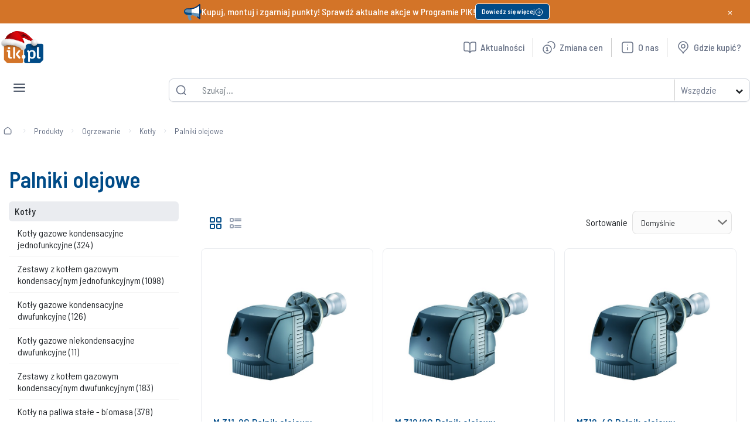

--- FILE ---
content_type: text/html; charset=UTF-8
request_url: https://ik.pl/produkty/palniki-olejowe~c2847790
body_size: 113813
content:
<!DOCTYPE html>
<html lang="pl">
<head>
        <meta charset="utf-8">
    <meta http-equiv="Content-Type" content="text/html; charset=utf-8">
    <meta http-equiv="X-UA-Compatible" content="ie=edge">
    <meta name="viewport" content="width=device-width, initial-scale=1.0">
        
    
            <title>Palniki olejowe - Kotły - Instal-Konsorcjum</title>
        <meta name="description" content="Sieć hurtowni instalacyjnych Instal-Konsorcjum poleca - Palniki olejowe ⭐ Najwyższa jakość produktów w atrakcyjnych cenach ⭐Szeroka oferta - zapraszamy!" />


            
	<!-- ICONS -->
    <link rel="shortcut icon" sizes="16x16" href="/static/icon/favicon.ico">
	<link rel="icon" type="image/png" sizes="32x32" href="/static/icon/favicon-32x32.png">
	<link rel="apple-touch-icon" sizes="57x57" href="/static/icon/favicon-57x57.png">
	<link rel="apple-touch-icon" sizes="72x72" href="/static/icon/favicon-72x72.png">
	<link rel="apple-touch-icon" sizes="114x114" href="/static/icon/favicon-114x114.png">
	<link rel="apple-touch-icon" sizes="144x144" href="/static/icon/favicon-144x144.png">
    <link href="https://fonts.googleapis.com/css2?family=Barlow+Semi+Condensed:ital,wght@0,100;0,200;0,300;0,400;0,500;0,600;0,700;0,800;0,900&amp;display=swap" rel="stylesheet">

    
    <!-- CSS -->
            <link href="/static/style/style.min.css?v=1768747189" media="all" rel="stylesheet" type="text/css" />
<link href="/static/style/widgets.min.css?v=1768747189" media="all" rel="stylesheet" type="text/css" />
<link href="/cache-buster-1606906227/static/external/font-awesome/font-awesome.min.css" media="all" rel="stylesheet" type="text/css" />
<link href="/cache-buster-1651225524/static/external/bootstrap/bootstrap.min.css" media="all" rel="stylesheet" type="text/css" />
<link href="/cache-buster-1606906227/static/external/slick/slick.css" media="all" rel="stylesheet" type="text/css" />
<link href="/static/external/magnific-popup/magnific-popup.min.css?v=1768747189" media="all" rel="stylesheet" type="text/css" />
<link href="/static/external/jquery/jquery-ui.css?v=1768747189" media="all" rel="stylesheet" type="text/css" />
<link href="/static/style/product-listing.min.css?v=1768747189" media="all" rel="stylesheet" type="text/css" />
    
    <!-- JS -->
    <script>DOMAIN = 'https://ik.pl/';</script>
    <script src="/static/external/jquery/jquery.min.js"></script>

            
                <script type="application/ld+json">
            {
    "@context": "https:\/\/schema.org",
    "@type": "BreadcrumbList",
    "itemListElement": [
        {
            "@type": "ListItem",
            "position": 1,
            "name": "Produkty",
            "item": "https:\/\/ik.pl\/produkty"
        },
        {
            "@type": "ListItem",
            "position": 2,
            "name": "Ogrzewanie",
            "item": "https:\/\/ik.pl\/produkty\/ogrzewanie~c2830597"
        },
        {
            "@type": "ListItem",
            "position": 3,
            "name": "Kot\u0142y",
            "item": "https:\/\/ik.pl\/produkty\/kotly~c2830618"
        },
        {
            "@type": "ListItem",
            "position": 4,
            "name": "Palniki olejowe",
            "item": "https:\/\/ik.pl\/produkty\/palniki-olejowe~c2847790"
        }
    ]
}
        </script>
            
<!-- Google Tag Manager -->
<script>(function(w,d,s,l,i){w[l]=w[l]||[];w[l].push({'gtm.start':
new Date().getTime(),event:'gtm.js'});var f=d.getElementsByTagName(s)[0],
j=d.createElement(s),dl=l!='dataLayer'?'&l='+l:'';j.async=true;j.src=
'https://www.googletagmanager.com/gtm.js?id='+i+dl;f.parentNode.insertBefore(j,f);
})(window,document,'script','dataLayer','GTM-T9R4X8D');</script>
<!-- End Google Tag Manager -->
</head>

<body class="wmc">


<!-- Google Tag Manager (noscript) -->
<noscript><iframe src="https://www.googletagmanager.com/ns.html?id=GTM-T9R4X8D"
height="0" width="0" style="display:none;visibility:hidden"></iframe></noscript>
<!-- End Google Tag Manager (noscript) -->

    
    <div id="page-wrapper">

        


<div class=" pimcore_area_wysiwyg pimcore_area_content mx container " style="max-width: 1630px !important;
    margin: 0 auto;">
    <section class="area-wysiwyg px-3">
                    
    <div class="top-bar-inactive" id="uniqueTopBar">
        <div class="top-bar-content">
            <img class="top-bar-icon" src="/cms/menu/megafon.svg" />
            <span class="top-bar-text">Kupuj, montuj i zgarniaj punkty! Sprawdź aktualne akcje w Programie PIK!</span>
            <a class="button_link" href="/pik"> </a>
            <div class="button_top_bar">
                <a class="button_link" href="/promocja/2026/instal-konsorcjum-nowe-akcje-pik-na-i-kwartal-2026">
                    <span class="button_top_bar_text"> Dowiedz się więcej
                        <img class="arrow-circle-right" src="/cms/menu/arrow-circle-right.svg" />
                    </span>
                </a>
            </div>
            <a class="button_link" href="/promocja/2026/instal-konsorcjum-nowe-akcje-pik-na-i-kwartal-2026"> </a>
        </div>
        <button class="unique-close-btn">×</button>
    </div>

                <div class="header_main mt-md-2">
            <div class="menu_logo mb-2">
                <a class="navbar-brand d-flex align-items-center" href="/">
                                                <img alt="Logo" class="logo-brand" src="/logo/logo_xmas.png" />

                                    </a>
            </div>

            <div class="menu-search mb-2">
                <nav class="navbar navbar-expand-sm navbar-light bg-white w-100" id="search-section">
                    <form id="search-form" action="/szukaj" method="GET" class="search-bar d-flex align-items-center">
                        <input type="hidden" name="search-category" value="Wszędzie">
                        <button class="none" type="submit">
                            <img alt="Szukaj" class="icon_search_header" src="/cms/menu/search-lg.svg"/>
                        </button>

                        <div class="search-spinner"></div>

                        <input id="search" class="form-control search_header" autocomplete="off" name="q" placeholder="Szukaj..." type="text" value=""/>

                        <div class="dropdown d-flex align-items-center">
                            <button aria-expanded="false" class="btn dropdown_category_menu p-0"
                                    data-bs-toggle="dropdown" id="dropdownMenuButton" type="button"><span
                                    class="dropdown_category_menu_text">Wszędzie</span> <span
                                    class="dropdown_category_menu_arrow"> <i class="fa fa-chevron-down"></i> </span>
                            </button>

                            <ul aria-labelledby="dropdownMenuButton" class="dropdown-menu">
                                <li><a class="dropdown-item" data-value="1" href="#">Wszędzie</a></li>
                                <li><a class="dropdown-item" data-value="1" href="#">Produkty</a></li>
                                <li><a class="dropdown-item" data-value="2" href="#">Kategorie</a></li>
                                <li><a class="dropdown-item" data-value="3" href="#">Marki</a></li>
                                <li><a class="dropdown-item" data-value="4" href="#">Informacje</a></li>
                            </ul>
                        </div>
                        <div class="xsearch2-wrapper">
    <div class="xsearch2-row">
        <div class="xsearch2-col-md-5 xsearch2-sidebar">
        </div>
        <div class="xsearch2-col-md-5">
            <div class="xsearch2-results">
                <div class="xsearch2-result-list">
                </div>
            </div>
        </div>
    </div>
</div>                    </form>
                </nav>
            </div>
                        <div class="navbar-links mb-2">
                <nav class="navbar navbar-expand-lg navbar-light bg-white w-100">
                    <div class="navbar-collapse" id="navbarNav">
                        <ul class="navbar-nav ms-auto squize">
                                                                                                                                    <li class="nav-item-menu2 link-Aktualności">
                                        <a class="nav-link" href="/aktualnosci">
                                            <span class="icon-text">
                                                <img alt="ikona Aktualności" class="icon-left" src="/cms/menu/book-open-01.svg"/> Aktualności
                                            </span>
                                        </a>
                                    </li>
                                                                                                                                <li class="nav-item-menu2 dropdown">
                                        <a class="nav-link dla_partnera" href="#" id="partnerDropdown">
                                            <span class="icon-text dla_partnera_span">
                                                <img alt="Ikona Dla Partnera" class="icon-left" src="/cms/menu/pik-icon.svg"/>Dla Partnera<i class="fa fa-chevron-down ms-2"></i>
                                            </span>
                                        </a>
                                        <div class="dropdown-menu shadow rounded" id="partnerDropdownMenu" style="display: none;">
                                            <div class="row align-items-start shadow rounded col-4 ">
                                                <div class="col-6">
                                                                                                                                                                <p class="submenu_category pt-2 pb-2 ps-2" data-target="#contentPartner1"><a href="/pik">Program PIK </a></p>
                                                                                                                                                                    <p class="submenu_category pt-2 pb-2 ps-2" data-target="#contentPartner2"><a href="/gielda-towarowa-iv">Giełda Towarowa Grupy Instal-Konsorcjum 2026 </a></p>
                                                                                                                                                                    <p class="submenu_category pt-2 pb-2 ps-2" data-target="#contentPartner3"><a href="/aktualnosci?Rodzaj[]=szkolenie">Szkolenia </a></p>
                                                                                                                                                                    <p class="submenu_category pt-2 pb-2 ps-2" data-target="#contentPartner4"><a href="/aktualnosci?Rodzaj[]=porada">Porady </a></p>
                                                                                                                                                                    <p class="submenu_category pt-2 pb-2 ps-2" data-target="#contentPartner5"><a href="/baza-wiedzy/faq/faq-kotly">FAQ </a></p>
                                                                                                                                                                    <p class="submenu_category pt-2 pb-2 ps-2" data-target="#contentPartner6"><a href="/baza-wiedzy/biuletyn-IK">Biuletyn </a></p>
                                                                                                                                                                    <p class="submenu_category pt-2 pb-2 ps-2" data-target="#contentPartner7"><a href="/programy-partnerskie-producentow">Programy Partnerskie Producentów </a></p>
                                                                                                                                                                    <p class="submenu_category pt-2 pb-2 ps-2" data-target="#contentPartner8"><a href="/gdzie-kupic">Gdzie kupić? </a></p>
                                                                                                                                                            </div>

                                                <div class="partner_content col-6">
                                                                                                                <div class="content-div" id="contentPartner1">     <div class="d-flex flex-column align-items-start"> <!-- Zdjęcie u góry -->         <div class="mb-3 w-100"> <img src="https://ik.pl/cms/PIK/landing_page/pik%20logo.webp" alt="Szkolenia"                 class="img-fluid d-block mx-auto"> </div> <!-- Tekst -->         <p>Zbieraj punkty PIK za zakupy, wymieniaj na nagrody i korzystaj z dodatkowych świadczeń i usług!         </p>     </div> </div>
                                                                                                                <div class="content-div" id="contentPartner2">     <div class="d-flex flex-column align-items-start"> <!-- Zdjęcie u góry -->         <div class="mb-3 w-100"> <img src="/cms/landing-page/Gielda/iv/Logo IK 2.svg" alt="Logo Giełda IV"                 class="img-fluid d-block mx-auto"> </div> <!-- Tekst -->         <p>Bądź na bieżąco - Giełda Towarowa Grupy IK to miejsce, gdzie Twoja firma może rosnąć razem z najlepszymi.</p>     </div> </div>
                                                                                                                <div class="content-div" id="contentPartner3">     <div class="d-flex flex-column align-items-start"> <!-- Zdjęcie u góry -->         <div class="mb-3 w-100"> <img src="https://ik.pl/cms/menu/szkolenia.svg" alt="Szkolenia"                 class="img-fluid d-block mx-auto"> </div> <!-- Tekst -->         <p>Dołącz do naszych webinarów – eksperci z branży, praktyczna wiedza w pigułce. Rozwijaj się z nami już dziś!         </p>     </div> </div>
                                                                                                                <div class="content-div" id="contentPartner4">     <div class="d-flex flex-column align-items-start"> <!-- Zdjęcie u góry -->         <div class="mb-3 w-100"> <img src="https://ik.pl/cms/menu/porady.svg" alt="Opis zdjęcia"                 class="img-fluid d-block mx-auto"> </div> <!-- Tekst -->         <p>Zdobądź praktyczną wiedzę – nasze porady to realne wsparcie w codziennej pracy instalatora.</p>     </div> </div>
                                                                                                                <div class="content-div" id="contentPartner5">     <div class="d-flex flex-column align-items-start"> <!-- Zdjęcie u góry -->         <div class="mb-3 w-100"> <img src="https://ik.pl/cms/menu/faq.svg" alt="Opis zdjęcia"                 class="img-fluid d-block mx-auto"> </div> <!-- Tekst -->         <p>Poznaj odpowiedzi na najczęściej zadawane pytania – szybkie wsparcie i praktyczne informacje dla             instalatorów.</p>     </div> </div>
                                                                                                                <div class="content-div" id="contentPartner6">     <div class="d-flex flex-column align-items-start"> <!-- Zdjęcie u góry -->         <div class="mb-3 w-100"> <img src="https://ik.pl/cms/menu/biuletyn.svg" alt="Opis zdjęcia"                 class="img-fluid d-block mx-auto"> </div> <!-- Tekst -->         <p>Sięgnij po nasz kwartalnik – branżowy biuletyn dla Instalatorów. Aktualna wiedza, nowości i techniczne             rozwiązania.</p>     </div> </div>
                                                                                                                <div class="content-div" id="contentPartner7">     <div class="d-flex flex-column align-items-start"> <!-- Zdjęcie u góry -->         <div class="mb-3 w-100"> <img src="https://ik.pl/cms/menu/programy-partnerskie.svg" alt="Opis zdjęcia"                 class="img-fluid d-block mx-auto"> </div> <!-- Tekst -->         <p>Poznaj programy partnerskie dostawców – zyskaj specjalne korzyści i wsparcie stworzone dla instalatorów.</p>     </div> </div>
                                                                                                                <div class="content-div" id="contentPartner8">     <div class="d-flex flex-column align-items-start"> <!-- Zdjęcie u góry -->         <div class="mb-3 w-100"> <img src="https://ik.pl/cms/menu/gdzie-kupi.svg" alt="Opis zdjęcia"                 class="img-fluid d-block mx-auto"> </div> <!-- Tekst -->         <p>Znajdź najbliższy punkt sprzedaży w zakładce „Gdzie kupić” – i zaopatrz się w nasze sprawdzone produkty!</p>     </div> </div>
                                                                                                    </div>
                                            </div>
                                        </div>
                                        </li>
                                                                                                                                                                    <li class="nav-item-menu2 link-Zmiana_cen">
                                        <a class="nav-link" href="https://ik.pl/aktualnosci?Rodzaj%5B%5D=zmianacen">
                                            <span class="icon-text">
                                                <img alt="ikona Zmiana cen" class="icon-left" src="/cms/menu/coins-04.svg"/> Zmiana cen
                                            </span>
                                        </a>
                                    </li>
                                                                                                                                                                    <li class="nav-item-menu2 link-O_nas">
                                        <a class="nav-link" href="/o-nas">
                                            <span class="icon-text">
                                                <img alt="ikona O nas" class="icon-left" src="/cms/menu/info-square.svg"/> O nas
                                            </span>
                                        </a>
                                    </li>
                                                                                                                                                                    <li class="nav-item-menu2 link-Gdzie_kupić?">
                                        <a class="nav-link" href="/gdzie-kupic">
                                            <span class="icon-text">
                                                <img alt="ikona Gdzie kupić?" class="icon-left" src="/cms/menu/marker-pin-03.svg"/> Gdzie kupić?
                                            </span>
                                        </a>
                                    </li>
                                                                                    </ul>
                    </div>
                </nav>
            </div>
                        <div class="mobile_menu_hamburger">
                <button aria-controls="mobileNavbar" aria-expanded="false" aria-label="Toggle navigation" class="navbar-toggler" data-bs-target="#mobileNavbar" data-bs-toggle="collapse" type="button">
                    <img class="mobile_nav_menu_button" src="/cms/menu/application-nav-menu-button.svg"/>
                </button>
            </div>

            <div class="collapse mobile_navbar_fullscreen" id="mobileNavbar">
                <div class="mobile_navbar_header">
                    <button aria-label="Close navigation" class="mobile_navbar_close">
                        <img class="mobile_nav_menu_button" src="/cms/menu/application-nav-menu-button.svg"/>
                    </button>

                    <p class="submenu_category pt-2 pb-2 ps-2"><span class="mobile_navbar_title">Menu</span></p>
                </div>

                <ul class="mobile_navbar_nav">
                                                                        <li class="mobile_nav_item mobile-dropdown produkty-mobile-menu">
                                <div class="mobile_navbar_title_header">
                                    <span class="mobile_navbar_title">Produkty</span>
                                    <span id="arrow"><i class="fa fa-chevron-down"></i></span>
                                </div>
                                <ul class="submenu_mobile ">
                                                                            
                                        <li>
                                            <p class="submenu_category pt-2 pb-2 ps-2">
                                                <a href="/produkty/pompy-ciepla~c2830637">
                                                    <img alt="Pompy ciepła" class="icon-img" src="/cms/menu/pc-icon.svg"/>
                                                    Pompy ciepła
                                                </a>
                                            </p>
                                        </li>
                                                                            
                                        <li>
                                            <p class="submenu_category pt-2 pb-2 ps-2">
                                                <a href="/produkty/kotly~c2830618">
                                                    <img alt="Pompy ciepła" class="icon-img" src="/cms/menu/kotly-icon.svg"/>
                                                    Kotły
                                                </a>
                                            </p>
                                        </li>
                                                                            
                                        <li>
                                            <p class="submenu_category pt-2 pb-2 ps-2">
                                                <a href="/produkty/rekuperacja~c2830588">
                                                    <img alt="Pompy ciepła" class="icon-img" src="/cms/menu/rekuperacja-icon.svg"/>
                                                    Rekuperacja
                                                </a>
                                            </p>
                                        </li>
                                                                            
                                        <li>
                                            <p class="submenu_category pt-2 pb-2 ps-2">
                                                <a href="/produkty/instalacje~c2830518">
                                                    <img alt="Pompy ciepła" class="icon-img" src="/cms/menu/instalacje-icon.svg"/>
                                                    Instalacje
                                                </a>
                                            </p>
                                        </li>
                                                                            
                                        <li>
                                            <p class="submenu_category pt-2 pb-2 ps-2">
                                                <a href="/produkty/ogrzewanie~c2830597">
                                                    <img alt="Pompy ciepła" class="icon-img" src="/cms/menu/ogrzewanie-icon.svg"/>
                                                    Ogrzewanie
                                                </a>
                                            </p>
                                        </li>
                                                                            
                                        <li>
                                            <p class="submenu_category pt-2 pb-2 ps-2">
                                                <a href="/produkty/uzdatnianie-wody~c2830699">
                                                    <img alt="Pompy ciepła" class="icon-img" src="/cms/menu/uzdatnianie-wody-icon.svg"/>
                                                    Uzdatnianie wody
                                                </a>
                                            </p>
                                        </li>
                                                                            
                                        <li>
                                            <p class="submenu_category pt-2 pb-2 ps-2">
                                                <a href="/produkty/klimatyzacja-i-wentylacja~c2830573">
                                                    <img alt="Pompy ciepła" class="icon-img" src="/cms/menu/klimatyzacja-icon.svg"/>
                                                    Klimatyzacja i wentylacja
                                                </a>
                                            </p>
                                        </li>
                                                                            
                                        <li>
                                            <p class="submenu_category pt-2 pb-2 ps-2">
                                                <a href="/produkty/fotowoltaika~c2830512">
                                                    <img alt="Pompy ciepła" class="icon-img" src="/cms/menu/pv-icon.svg"/>
                                                    Fotowoltaika
                                                </a>
                                            </p>
                                        </li>
                                                                            
                                        <li>
                                            <p class="submenu_category pt-2 pb-2 ps-2">
                                                <a href="/produkty/artykuly-sanitarne~c2830495">
                                                    <img alt="Pompy ciepła" class="icon-img" src="/cms/menu/art-sanitarne-icon.svg"/>
                                                    Artykuły sanitarne
                                                </a>
                                            </p>
                                        </li>
                                                                            
                                        <li>
                                            <p class="submenu_category pt-2 pb-2 ps-2">
                                                <a href="/produkty/sieci-zewnetrzne~c2830673">
                                                    <img alt="Pompy ciepła" class="icon-img" src="/cms/menu/sieci-zewn-icon.svg"/>
                                                    Sieci zewnętrzne
                                                </a>
                                            </p>
                                        </li>
                                                                            
                                        <li>
                                            <p class="submenu_category pt-2 pb-2 ps-2">
                                                <a href="/aktualnosci?Rodzaj%5B%5D=nowoscproduktowa">
                                                    <img alt="Pompy ciepła" class="icon-img" src="/cms/menu/nowosci_mobile.svg"/>
                                                    Nowości
                                                </a>
                                            </p>
                                        </li>
                                                                            
                                        <li>
                                            <p class="submenu_category pt-2 pb-2 ps-2">
                                                <a href="/aktualnosci?Rodzaj%5B%5D=promocja">
                                                    <img alt="Pompy ciepła" class="icon-img" src="/cms/menu/promocje_mobile.svg"/>
                                                    Promocje
                                                </a>
                                            </p>
                                        </li>
                                                                    </ul>
                            </li>
                                                                                                <li class="mobile_nav_item mobile-dropdown dla partnera-mobile-menu">
                                <div class="mobile_navbar_title_header">
                                    <span class="mobile_navbar_title">Dla Partnera</span>
                                    <span id="arrow"><i class="fa fa-chevron-down"></i></span>
                                </div>
                                <ul class="submenu_mobile ">
                                                                            
                                        <li>
                                            <p class="submenu_category pt-2 pb-2 ps-2">
                                                <a href="/gielda-towarowa-iv">
                                                    <img alt="Pompy ciepła" class="icon-img" src="/cms/menu/4_gielda_gik_icon_blue.svg"/>
                                                    Giełda Towarowa Grupy Instal-Konsorcjum 2026
                                                </a>
                                            </p>
                                        </li>
                                                                            
                                        <li>
                                            <p class="submenu_category pt-2 pb-2 ps-2">
                                                <a href="/oferta-specjalna">
                                                    <img alt="Pompy ciepła" class="icon-img" src="/cms/menu/os%20sygnet%20cmyk.pdf.svg"/>
                                                    Oferta Specjalna
                                                </a>
                                            </p>
                                        </li>
                                                                            
                                        <li>
                                            <p class="submenu_category pt-2 pb-2 ps-2">
                                                <a href="/pik">
                                                    <img alt="Pompy ciepła" class="icon-img" src="/cms/menu/pik-icon.svg"/>
                                                    Program PIK
                                                </a>
                                            </p>
                                        </li>
                                                                            
                                        <li>
                                            <p class="submenu_category pt-2 pb-2 ps-2">
                                                <a href="/szkolenia">
                                                    <img alt="Pompy ciepła" class="icon-img" src="/cms/menu/szkolenia_mobile.svg"/>
                                                    Szkolenia
                                                </a>
                                            </p>
                                        </li>
                                                                            
                                        <li>
                                            <p class="submenu_category pt-2 pb-2 ps-2">
                                                <a href="/aktualnosci?Rodzaj[]=porada">
                                                    <img alt="Pompy ciepła" class="icon-img" src="/cms/menu/porady_mobile.svg"/>
                                                    Porady
                                                </a>
                                            </p>
                                        </li>
                                                                            
                                        <li>
                                            <p class="submenu_category pt-2 pb-2 ps-2">
                                                <a href="/baza-wiedzy/faq/faq-kotly">
                                                    <img alt="Pompy ciepła" class="icon-img" src="/cms/menu/faq_mobile.svg"/>
                                                    FAQ
                                                </a>
                                            </p>
                                        </li>
                                                                            
                                        <li>
                                            <p class="submenu_category pt-2 pb-2 ps-2">
                                                <a href="/baza-wiedzy/biuletyn-IK">
                                                    <img alt="Pompy ciepła" class="icon-img" src="/cms/menu/biuletyn_mobile.svg"/>
                                                    Biuletyn
                                                </a>
                                            </p>
                                        </li>
                                                                            
                                        <li>
                                            <p class="submenu_category pt-2 pb-2 ps-2">
                                                <a href="/programy-partnerskie-producentow">
                                                    <img alt="Pompy ciepła" class="icon-img" src="/cms/menu/programy-partnerskie-icon.svg"/>
                                                    Program partnerski
                                                </a>
                                            </p>
                                        </li>
                                                                            
                                        <li>
                                            <p class="submenu_category pt-2 pb-2 ps-2">
                                                <a href="/gdzie-kupic">
                                                    <img alt="Pompy ciepła" class="icon-img" src="/cms/menu/marker-pin-03.svg"/>
                                                    Gdzie kupić?
                                                </a>
                                            </p>
                                        </li>
                                                                    </ul>
                            </li>
                                                            </ul>
            </div>

                        <div class="manu-main-navigation" id="main-navigation">
                <nav class="navbar-menu navbar-expand-lg w-100">
                    <div class="collapse navbar-collapse" id="navbarNav">
                        <ul class="navbar-nav">
                                                                                                <li class="nav-item-menu">
                                        <a class="nav-link" href="/produkty" style="padding-right: 0 !important;" id="Produkty" data-target="#contentProdukty">
                                            <span>Produkty</span>
                                            <span id="arrow"><i class="fa fa-chevron-down"></i></span>
                                        </a>
                                    </li>
                                                                                                                                <li class="nav-item-menu">
                                        <a class="nav-link" href="/strefa-marek"><span>Marki</span></a>
                                    </li>
                                                                                                                                <li class="nav-item-menu">
                                        <a class="nav-link" href="/oferta-specjalna" style="padding-right: 0 !important;" id="OfertaSpecjalna" data-target="#contentOferta">
                                            <span>Oferta Specjalna</span>
                                            <span id="arrow"><i class="fa fa-chevron-down"></i></span>
                                        </a>
                                    </li>
                                                                                                                                <li class="nav-item-menu">
                                        <a class="nav-link" href="https://ik.pl/aktualnosci?Rodzaj%5B%5D=promocja"><span>Promocje</span></a>
                                    </li>
                                                                                                                                <li class="nav-item-menu">
                                        <a class="nav-link" href="https://ik.pl/aktualnosci?Rodzaj%5B%5D=nowoscproduktowa"><span>Nowości</span></a>
                                    </li>
                                                                                    </ul>
                    </div>
                </nav>
            </div>

                                                            <div class="mt-0 dropdownDiv" id="ProduktyDiv" style="display: none">
                        <div class="row align-items-start shadow rounded col-4 ">
                            <ul class="col-6 mb-null">

                                
                                    
                                    <li class="submenu_category pt-2 pb-2 ps-2" data-target="#contentPompy">
                                        <a href="/produkty/pompy-ciepla~c2830637">
                                                                                            <img alt="Pompy ciepła" class="icon-img" src="/cms/menu/pc-icon.svg"/>
                                                                                        Pompy ciepła
                                                                                            <span class="submenu_category_content_number">( 2804)</span>
                                                                                    </a>
                                    </li>
                                
                                    
                                    <li class="submenu_category pt-2 pb-2 ps-2" data-target="#contentKotły">
                                        <a href="/produkty/kotly~c2830618">
                                                                                            <img alt="Kotły" class="icon-img" src="/cms/menu/kotly-icon.svg"/>
                                                                                        Kotły
                                                                                            <span class="submenu_category_content_number">( 7540)</span>
                                                                                    </a>
                                    </li>
                                
                                    
                                    <li class="submenu_category pt-2 pb-2 ps-2" data-target="#contentRekuperacja">
                                        <a href="/produkty/rekuperacja~c2830588">
                                                                                            <img alt="Rekuperacja" class="icon-img" src="/cms/menu/rekuperacja-icon.svg"/>
                                                                                        Rekuperacja
                                                                                            <span class="submenu_category_content_number">( 3399)</span>
                                                                                    </a>
                                    </li>
                                
                                    
                                    <li class="submenu_category pt-2 pb-2 ps-2" data-target="#contentInstalacje">
                                        <a href="/produkty/instalacje~c2830518">
                                                                                            <img alt="Instalacje" class="icon-img" src="/cms/menu/instalacje-icon.svg"/>
                                                                                        Instalacje
                                                                                            <span class="submenu_category_content_number">( 144100)</span>
                                                                                    </a>
                                    </li>
                                
                                    
                                    <li class="submenu_category pt-2 pb-2 ps-2" data-target="#contentOgrzewanie">
                                        <a href="/produkty/ogrzewanie~c2830597">
                                                                                            <img alt="Ogrzewanie" class="icon-img" src="/cms/menu/ogrzewanie-icon.svg"/>
                                                                                        Ogrzewanie
                                                                                            <span class="submenu_category_content_number">( 240037)</span>
                                                                                    </a>
                                    </li>
                                
                                    
                                    <li class="submenu_category pt-2 pb-2 ps-2" data-target="#contentUzdatnianie">
                                        <a href="/produkty/uzdatnianie-wody~c2830699">
                                                                                            <img alt="Uzdatnianie wody" class="icon-img" src="/cms/menu/uzdatnianie-wody-icon.svg"/>
                                                                                        Uzdatnianie wody
                                                                                            <span class="submenu_category_content_number">( 1416)</span>
                                                                                    </a>
                                    </li>
                                
                                    
                                    <li class="submenu_category pt-2 pb-2 ps-2" data-target="#contentKlimatyzacja">
                                        <a href="/produkty/klimatyzacja-i-wentylacja~c2830573">
                                                                                            <img alt="Klimatyzacja i wentylacja" class="icon-img" src="/cms/menu/klimatyzacja-icon.svg"/>
                                                                                        Klimatyzacja i wentylacja
                                                                                            <span class="submenu_category_content_number">( 8768)</span>
                                                                                    </a>
                                    </li>
                                
                                    
                                    <li class="submenu_category pt-2 pb-2 ps-2" data-target="#contentFotowoltaika">
                                        <a href="/produkty/fotowoltaika~c2830512">
                                                                                            <img alt="Fotowoltaika" class="icon-img" src="/cms/menu/pv-icon.svg"/>
                                                                                        Fotowoltaika
                                                                                            <span class="submenu_category_content_number">( 755)</span>
                                                                                    </a>
                                    </li>
                                
                                    
                                    <li class="submenu_category pt-2 pb-2 ps-2" data-target="#contentArtykuły">
                                        <a href="/produkty/artykuly-sanitarne~c2830495">
                                                                                            <img alt="Artykuły sanitarne" class="icon-img" src="/cms/menu/art-sanitarne-icon.svg"/>
                                                                                        Artykuły sanitarne
                                                                                            <span class="submenu_category_content_number">( 26100)</span>
                                                                                    </a>
                                    </li>
                                
                                    
                                    <li class="submenu_category pt-2 pb-2 ps-2" data-target="#contentSieci">
                                        <a href="/produkty/sieci-zewnetrzne~c2830673">
                                                                                            <img alt="Sieci zewnętrzne" class="icon-img" src="/cms/menu/sieci-zewn-icon.svg"/>
                                                                                        Sieci zewnętrzne
                                                                                            <span class="submenu_category_content_number">( 5034)</span>
                                                                                    </a>
                                    </li>
                                                            </ul>

                            <div class="product_ad col-6">
                                <div class="content-div" id="contentProdukty">     <p class="pt-2">Polecany produkt:</p>          <div class="d-flex justify-content-center logo-container">         <img alt="Logo" class="img-fluid"             src="https://ik.pl/marki/Logotypy%20marek/QIK/qik%20logo.svg" />     </div>          <div class="d-flex justify-content-center">         <img alt="Obraz produktu" class="rounded"             src="https://ik.pl/zdjecia/QIK/image-thumb__638178__600_frame/rura%204.jpeg" />     </div>          <p class="content_description">         Rura wielowarstwowa QIK PE-RT II/AL/PE-RT II 16x2 - kręgi 600m     </p>          <div class="text-right">         <a href="https://ik.pl/produkty/rura-wielowarstwowa-qik-pe-rt-iialpe-rt-ii-16x2-kregi-600m~p3225733" class="check-button">             Zobacz<span class="arrow"><i class="fa fa-angle-right"></i></span>         </a>     </div> </div>
                                                                    <div class="content-div" id="contentPompy">     <p class="pt-2">Polecane produkty:</p>     <div class="d-flex justify-content-center logo-container"> <img alt="Logo" class="img-fluid"             src="https://ik.pl/marki/Logotypy%20marek/Oferta%20Specjalna/os%20saunier%20duval%20sygnet%20+%20ik.pl.svg" /> </div>     <div class="d-flex justify-content-center"> <img alt="Obraz produktu" class="rounded"             src="https://ik.pl/zdjecia/OFERTA%20SPECJALNA/Saunier%20Duval/image-thumb__538662__600_frame/IW558000035872.jpeg" /> </div>     <p class="content_description">Pakiety systemowe OZE z pompami ciepła powietrze/woda Split      </p>     <div class="text-right"> <a             href="https://ik.pl/szukaj?q=Genia%20Air%20Split%20HA"             class="check-button"> Zobacz<span class="arrow"><i class="fa fa-angle-right"></i></span> </a> </div> </div>
                                                                    <div class="content-div" id="contentKotły">     <p class="pt-2">Polecany produkt:</p>     <div class="d-flex justify-content-center logo-container"><img alt="Logo" class="img-fluid"             src="https://ik.pl/marki/Logotypy%20marek/Vaillant/vaillant%20logo3.svg" /></div>     <div class="d-flex justify-content-center"><img alt="Obraz produktu" class="rounded"             src="/cms/menu/kotly_Vaillant.webp" /></div>     <p class="content_description">Kocioł gazowy jednofunkcyjny VAILLANT ecoTEC pro VC 146/5-3 kondensacyjny wiszący 5.2 - 15.3 kW</p>         <div class="text-right">             <a href="/produkty/kociol-gazowy-jednofunkcyjny-vaillant-ecotec-pro-vc-1465-3-kondensacyjny-wiszacy-52-153-kw~p2626453"                 class="check-button">                 Zobacz<span class="arrow"><i class="fa fa-angle-right"></i></span>             </a>         </div>      </div>
                                                                    <div class="content-div" id="contentRekuperacja">     <p class="pt-2">Polecany produkt:</p>     <div class="d-flex justify-content-center logo-container"><img alt="Logo" class="img-fluid"             src="https://ik.pl/marki/Logotypy%20marek/VITECO/viteco%20air%20rgb.svg" /></div>     <div class="d-flex justify-content-center"><img alt="Obraz produktu" class="rounded"             src="/cms/menu/rekuperacja_Viteco.webp" /></div>     <p class="content_description">Rekuperator Reversus 450+ z panelem Wi-Fi, z wymiennikiem przeciwprądowym (wydatek 430 m³/h), z by-passem, z nagrzewnicą wstępną, z uchwytami mocującymi do ściany</p>         <div class="text-right">             <a href="/produkty/rekuperator-reversus-450-z-panelem-wi-fi-z-wymiennikiem-przeciwpradowym-wydatek-430-m3h-z-by-passem-z-nagrzewnica-wstepna-z-uchwytami-mocujacymi-do-sciany~p3191011"                 class="check-button">                 Zobacz<span class="arrow"><i class="fa fa-angle-right"></i></span>             </a>         </div> </div>
                                                                    <div class="content-div" id="contentInstalacje">     <p class="pt-2">Polecany produkt:</p>     <div class="d-flex justify-content-center logo-container"><img alt="Logo" class="img-fluid"             src="https://ik.pl/marki/Logotypy%20marek/QIK/qik%20logo.svg" /></div>     <div class="d-flex justify-content-center"><img alt="Obraz produktu" class="rounded"             src="https://ik.pl/zdjecia/QIK/image-thumb__552175__600_frame/rura%20QIK%20EVOH%2092EXxxx.jpeg" /></div>     <p class="content_description">Rura PE-RT I/EVOH/PE-RT I QIK II 16 mm x 2 mm kolor pomarańczowy - kręgi 600m wielowarstwowa gładka</p>     <div class="text-right">         <a href="https://ik.pl/produkty/rura-pe-rt-ievohpe-rt-i-qik-ii-16-mm-x-2-mm-kolor-pomaranczowy-kregi-600m-wielowarstwowa-gladka~p3184297"             class="check-button">             Zobacz<span class="arrow"><i class="fa fa-angle-right"></i></span>         </a>     </div> </div>
                                                                    <div class="content-div" id="contentOgrzewanie">     <p class="pt-2">Polecany produkt:</p>     <div class="d-flex justify-content-center logo-container"><img alt="Logo" class="img-fluid"             src="https://ik.pl/marki/Logotypy%20marek/Purmo/purmo%20logo.svg" /></div>     <div class="d-flex justify-content-center"><img alt="Obraz produktu" class="rounded"             src="https://ik.pl/zdjecia/PURMO/image-thumb__552778__600_frame/Purmo-Ventil-Compact_CV.jpeg" /></div>     <p class="content_description">Grzejnik płytowy typ 22 PURMO Ventil Compact CV wym. 600 x 1200 mm, kolor biały, moc 2051 W, front Profilowany     </p>     <div class="text-right"> <a             href="https://ik.pl/produkty/grzejnik-plytowy-typ-22-purmo-ventil-compact-cv-wym-600-x-1200-mm-kolor-bialy-moc-2051-w-front-profilowany~p2442377"             class="check-button"> Zobacz<span class="arrow"><i class="fa fa-angle-right"></i></span> </a> </div> </div>
                                                                    <div class="content-div" id="contentUzdatnianie">             <p class="pt-2">Polecany produkt:</p>             <div class="d-flex justify-content-center logo-container"><img alt="Logo" class="img-fluid"                     src="https://ik.pl/marki/Logotypy%20marek/VITECO/viteco%20water%20rgb.svg" /></div>             <div class="d-flex justify-content-center"><img alt="Obraz produktu" class="rounded"                     src="https://ik.pl/zdjecia/VITECO%20WATER/image-thumb__73249__600_frame/V1G8KZW_wszystkie%20modele.jpeg" />             </div>             <p class="content_description">Kompaktowy zmiękczacz wody Viteco KZW 20L, przyłącza 1", z kompletnym                 zestawem filtracji wstępnej i zestawem do mierzenia twardości wody</p>             <div class="text-right"> <a                     href="/produkty/kompaktowy-zmiekczacz-wody-viteco-kzw-20l-przylacza-1-z-kompletnym-zestawem-filtracji-wstepnej-i-zestawem-do-mierzenia-twardosci-wody~p2475782"                     class="check-button"> Zobacz<span class="arrow"><i class="fa fa-angle-right"></i></span> </a> </div></div>
                                                                    <div class="content-div" id="contentKlimatyzacja">             <p class="pt-2">Polecane produkty:</p>             <div class="d-flex justify-content-center logo-container"><img alt="Logo" class="img-fluid"                     src="https://ik.pl/marki/Logotypy%20marek/VITECO/viteco%20cool%20reg.svg" /></div>             <div class="d-flex justify-content-center"><img alt="Obraz produktu" class="rounded"                     src="https://ik.pl/zdjecia/VITECO%20COOL/image-thumb__573608__600_frame/Viteco%20Cool%20klima.jpeg" />             </div>             <p class="content_description">Pakiety z klimatyzatorem Viteco Clima Comfort</p>             <div class="text-right"> <a                     href="https://ik.pl/szukaj?q=klimatyzacja&producent%5B%5D=VITECO+COOL"                     class="check-button"> Zobacz<span class="arrow"><i class="fa fa-angle-right"></i></span> </a> </div></div>
                                                                    <div class="content-div" id="contentFotowoltaika">     <p class="pt-2">Polecany produkt:</p>          <div class="d-flex justify-content-center logo-container"><img alt="Logo" class="img-fluid" src="https://ik.pl/marki/Logotypy%20marek/VITECO/viteco%20energy%20rgb.svg" /></div>          <div class="d-flex justify-content-center"><img alt="Obraz produktu" class="rounded" src="/cms/menu/fotowoltaika_Viteco.webp" /></div>          <p class="content_description">Moduł PV Corab Encor EC480N-10-102B czarna rama</p>          <div class="text-right">         <a href="/produkty/modul-pv-corab-encor-ec480n-10-102b-czarna-rama~p3137313"             class="check-button">             Zobacz<span class="arrow"><i class="fa fa-angle-right"></i></span>         </a>     </div></div>
                                                                    <div class="content-div" id="contentArtykuły">     <p class="pt-2">Polecany produkt:</p>     <div class="d-flex justify-content-center logo-container"><img alt="Logo" class="img-fluid"             src="https://ik.pl/marki/Logotypy%20marek/Oferta%20Specjalna/os%20tece%20sygnet%20%2B%20ik.pl.svg" /></div>     <div class="d-flex justify-content-center"><img alt="Obraz produktu" class="rounded"             src="https://ik.pl/zdjecia/OFERTA%20SPECJALNA/Tece/image-thumb__643085__600_frame/IWJ19400420.jpeg" /></div>     <p class="content_description">Stelaż podtynkowy do WC TECE base Plus, 1120 x 500 x 150 mm, regulowana wysokość, ze spłuczką oraz z podkładką izolacyjną do miski ustępowej i bidetu</p>     <div class="text-right"> <a href="/produkty/stelaz-podtynkowy-do-wc-tece-base-plus-1120-x-500-x-150-mm-regulowana-wysokosc-ze-spluczka-oraz-z-podkladka-izolacyjna-do-miski-ustepowej-i-bidetu~p3235770"             class="check-button"> Zobacz<span class="arrow"><i class="fa fa-angle-right"></i></span> </a> </div> </div>
                                                                    <div class="content-div" id="contentSieci">     <p class="pt-2">Polecany produkt:</p>     <div class="d-flex justify-content-center logo-container"><img alt="Logo" class="img-fluid"             src="https://ik.pl/marki/Logotypy%20marek/MagnaPlast/magnaplast%20logo.svg" /></div>     <div class="d-flex justify-content-center"><img alt="Obraz produktu" class="rounded"             src="https://ik.pl/zdjecia/MAGNAPLAST/image-thumb__581785__600_frame/DSC_0604.jpeg" /></div>     <p class="content_description">Rura kanalizacyjna zewnętrzna pvc-u MAGNAPLAST KGEL 160 x 3000 x 4.7 z kielichem lita pomarańczowa, klasa C - SN 8</p>     <div class="text-right"> <a href="/produkty/rura-kanalizacyjna-zewnetrzna-pvc-u-magnaplast-kgel-160-x-3000-x-47-z-kielichem-lita-pomaranczowa-klasa-c-sn-8~p2385433"             class="check-button"> Zobacz<span class="arrow"><i class="fa fa-angle-right"></i></span> </a> </div> </div>
                                                            </div>
                        </div>
                    </div>
                                                                                            <div class="mt-0 dropdownDiv" id="OfertaSpecjalnaDiv" style="display: none">
                        <div class="row align-items-start shadow rounded col-4 ">
                            <ul class="col-6 mb-null">

                                
                                    
                                    <li class="submenu_category pt-2 pb-2 ps-2" data-target="#contentVaillant">
                                        <a href="/strefa-marek/vaillant">
                                                                                        Vaillant
                                                                                    </a>
                                    </li>
                                
                                    
                                    <li class="submenu_category pt-2 pb-2 ps-2" data-target="#contentSaunier">
                                        <a href="/strefa-marek/saunier-duval">
                                                                                        Saunier Duval
                                                                                    </a>
                                    </li>
                                
                                    
                                    <li class="submenu_category pt-2 pb-2 ps-2" data-target="#contentQIK">
                                        <a href="/strefa-marek/qik">
                                                                                        QIK
                                                                                    </a>
                                    </li>
                                
                                    
                                    <li class="submenu_category pt-2 pb-2 ps-2" data-target="#contentViteco">
                                        <a href="/strefa-marek/viteco">
                                                                                        Viteco
                                                                                    </a>
                                    </li>
                                
                                    
                                    <li class="submenu_category pt-2 pb-2 ps-2" data-target="#contentBeretta">
                                        <a href="/strefa-marek/beretta">
                                                                                        Beretta
                                                                                    </a>
                                    </li>
                                
                                    
                                    <li class="submenu_category pt-2 pb-2 ps-2" data-target="#contentDe">
                                        <a href="https://ik.pl/produkty?producent%5B0%5D=DE%20DIETRICH%20-%20Oferta%20specjalna">
                                                                                        De Dietrich
                                                                                    </a>
                                    </li>
                                
                                    
                                    <li class="submenu_category pt-2 pb-2 ps-2" data-target="#contentBiawar">
                                        <a href="https://ik.pl/produkty?producent%5B%5D=BIAWAR+-+Oferta+specjalna">
                                                                                        Biawar
                                                                                    </a>
                                    </li>
                                
                                    
                                    <li class="submenu_category pt-2 pb-2 ps-2" data-target="#contentGalmet">
                                        <a href="https://ik.pl/produkty?producent%5B0%5D=GALMET%20-%20Oferta%20specjalna">
                                                                                        Galmet
                                                                                    </a>
                                    </li>
                                
                                    
                                    <li class="submenu_category pt-2 pb-2 ps-2" data-target="#contentBosch">
                                        <a href="https://ik.pl/produkty?producent%5B0%5D=BOSCH%20TERMOTECHNIKA%20-%20Oferta%20specjalna">
                                                                                        Bosch
                                                                                    </a>
                                    </li>
                                
                                    
                                    <li class="submenu_category pt-2 pb-2 ps-2" data-target="#contentConcept">
                                        <a href="/strefa-marek/concept">
                                                                                        Concept
                                                                                    </a>
                                    </li>
                                
                                    
                                    <li class="submenu_category pt-2 pb-2 ps-2" data-target="#contentWolf">
                                        <a href="https://ik.pl/produkty?producent%5B%5D=WOLF+-+Oferta+specjalna">
                                                                                        Wolf
                                                                                    </a>
                                    </li>
                                
                                    
                                    <li class="submenu_category pt-2 pb-2 ps-2" data-target="#contentGavia">
                                        <a href="/strefa-marek/gavia">
                                                                                        Gavia
                                                                                    </a>
                                    </li>
                                
                                    
                                    <li class="submenu_category pt-2 pb-2 ps-2" data-target="#contentTECE">
                                        <a href="/produkty?producent%5B0%5D=TECE%20-%20Oferta%20specjalna">
                                                                                        TECE
                                                                                    </a>
                                    </li>
                                                            </ul>

                            <div class="product_ad col-6">
                                <div class="content-div" id="contentOferta" style="display: block;">   <div class="d-flex flex-column justify-content-center align-items-center" style="height: 400px;">     <div class="mb-3 mt-3 w-100"><img src="/cms/landing-page/os-logo-2-linie-cmyk.svg"         alt="Logo Oferta Specjalna" class="img-fluid d-block mx-auto"></div>   </div> </div>
                                                                    <div class="content-div" id="contentVaillant" style="display: block;">   <div class="d-flex flex-column justify-content-center align-items-center" style="height: 400px;">     <div class="mb-3 mt-3 w-100"><img src="/marki/Logotypy marek/Oferta Specjalna/os vaillant sygnet + ik.pl.svg"         alt="Logo Vaillant Oferta Specjalna" class="img-fluid d-block mx-auto"></div>   </div> </div>
                                                                    <div class="content-div" id="contentSaunier" style="display: block;">   <div class="d-flex flex-column justify-content-center align-items-center" style="height: 400px;">     <div class="mb-3 mt-3 w-100"><img         src="/marki/Logotypy marek/Oferta Specjalna/os saunier duval sygnet + ik.pl.svg" alt="Logo Saunier Duval Oferta Specjalna"         class="img-fluid d-block mx-auto"></div>   </div> </div>
                                                                    <div class="content-div" id="contentQIK" style="display: block;">     <div class="d-flex flex-column justify-content-center align-items-center" style="height: 400px;">         <div class="mb-3 mt-3 w-100"><img src="https://ik.pl/marki/Logotypy%20marek/QIK/qik%20logo%202009.svg" alt="QIK"                 class="img-fluid d-block mx-auto"></div>     </div> </div>
                                                                    <div class="content-div" id="contentViteco" style="display: block;">     <div class="d-flex flex-column justify-content-center align-items-center" style="height: 400px;">         <div class="mb-3 mt-3 w-100"><img src="/marki/Logotypy marek/VITECO/viteco logo.svg" alt="Viteco"                 class="img-fluid d-block mx-auto"></div>     </div> </div>
                                                                    <div class="content-div" id="contentBeretta" style="display: block;">   <div class="d-flex flex-column justify-content-center align-items-center" style="height: 400px;">     <div class="mb-3 mt-3 w-100"><img src="/marki/Logotypy%20marek/Oferta%20Specjalna/os%20beretta%20sygnet%20%2B%20ik.pl.svg" alt="Logo Beretta Oferta Specjalna"         class="img-fluid d-block mx-auto"></div>   </div> </div>
                                                                    <div class="content-div" id="contentDe" style="display: block;">   <div class="d-flex flex-column justify-content-center align-items-center" style="height: 400px;">     <div class="mb-3 mt-3 w-100"><img         src="/marki/Logotypy%20marek/Oferta%20Specjalna/os%20dedietrich%20sygnet%20%2B%20ik.pl.svg"         alt="Logo De Dietrich Oferta Specjalna" class="img-fluid d-block mx-auto"></div>   </div> </div>
                                                                    <div class="content-div" id="contentBiawar" style="display: block;">   <div class="d-flex flex-column justify-content-center align-items-center" style="height: 400px;">     <div class="mb-3 mt-3 w-100"><img src="/marki/Logotypy%20marek/Oferta%20Specjalna/os%20biawar%20sygnet%20%2B%20ik.pl.svg" alt="Logo Biawar Oferta Specjalna"         class="img-fluid d-block mx-auto"></div>   </div> </div>
                                                                    <div class="content-div" id="contentGalmet" style="display: block;">   <div class="d-flex flex-column justify-content-center align-items-center" style="height: 400px;">     <div class="mb-3 mt-3 w-100"><img src="/marki/Logotypy%20marek/Oferta%20Specjalna/os%20galmet%20sygnet%20%2B%20ik.pl.svg" alt="Logo Galmet Oferta Specjalna"         class="img-fluid d-block mx-auto"></div>   </div> </div>
                                                                    <div class="content-div" id="contentBosch" style="display: block;">   <div class="d-flex flex-column justify-content-center align-items-center" style="height: 400px;">     <div class="mb-3 mt-3 w-100"> <img src="/marki/Logotypy%20marek/Oferta%20Specjalna/os%20bosch%20sygnet%20%2B%20ik.pl.svg" alt="Logo Bosch Oferta Specjalna"         class="img-fluid mx-auto d-block"> </div>   </div> </div>
                                                                    <div class="content-div" id="contentConcept" style="display: block;">    <div class="d-flex flex-column justify-content-center align-items-center" style="height: 400px;">     <div class="mb-3 mt-3 w-100"> <img src="/marki/Logotypy marek/Concept/Concept.svg" alt="Concept"             class="img-fluid mx-auto d-block"> </div> </div> </div>
                                                                    <div class="content-div" id="contentWolf" style="display: block;">   <div class="d-flex flex-column justify-content-center align-items-center" style="height: 400px;">     <div class="mb-3 mt-3 w-100"><img src="/marki/Logotypy%20marek/Oferta%20Specjalna/os%20wolf%20sygnet%20%2B%20ik.pl.svg" alt="Logo Wolf Oferta Specjalna"         class="img-fluid d-block mx-auto"></div>   </div> </div>
                                                                    <div class="content-div" id="contentGavia" style="display: block;">     <div class="d-flex flex-column justify-content-center align-items-center" style="height: 400px;">         <div class="mb-3 mt-3 w-100"><img src="/marki/Logotypy marek/Gavia/gavia logo rgb.svg" alt="Gavia"                 class="img-fluid d-block mx-auto"></div>     </div> </div>
                                                                    <div class="content-div" id="contentTECE" style="display: block;">     <div class="d-flex flex-column justify-content-center align-items-center" style="height: 400px;">         <div class="mb-3 mt-3 w-100"><img src="https://ik.pl/marki/Logotypy%20marek/Oferta%20Specjalna/os%20tece%20sygnet%20%2B%20ik.pl.svg" alt="TECE"                 class="img-fluid d-block mx-auto"></div>     </div> </div>
                                                            </div>
                        </div>
                    </div>
                                                                                            </div>

        <div class="header_bottom_line">&nbsp;</div>
        <nav class="breadcrumb-nav mt-2">
    <ul class="breadcrumb-list">
        <li class="breadcrumb-item home"><a class="breadcrumb-link" href="/"><img alt="Home" class="breadcrumb-home-icon" src="/cms/menu/home-01.svg"> <!-- Ikona domu --> </a> <span class="breadcrumb-separator"> <img alt="strzałka" class="breadcrumb-separator-img" src="/cms/menu/chevron-right.svg"> <!-- Strzałka --> </span></li>
       <li class="breadcrumb-item" style="cursor: pointer"><a style="color: #667085; font-size: 14px;" id="15" class=" main active mainactive" href="/produkty">Produkty</a><span class='breadcrumb-separator'> <img alt='strzałka' class='breadcrumb-separator-img' src='/cms/menu/chevron-right.svg' /> </span></li><li class='breadcrumb-item' style='color: #000; font-size: 14px;'><a style="color: #667085; font-size: 14px;" id="category-2830597" href="/produkty/ogrzewanie~c2830597">Ogrzewanie</a><span class='breadcrumb-separator'> <img alt='strzałka' class='breadcrumb-separator-img' src='/cms/menu/chevron-right.svg' /> </span></li><li class='breadcrumb-item' style='color: #000; font-size: 14px;'><a style="color: #667085; font-size: 14px;" id="category-2830618" href="/produkty/kotly~c2830618">Kotły</a><span class='breadcrumb-separator'> <img alt='strzałka' class='breadcrumb-separator-img' src='/cms/menu/chevron-right.svg' /> </span></li><li class='breadcrumb-item' style='color: #000; font-size: 14px;'><a style="color: #667085; font-size: 14px;" id="category-2847790" href="/produkty/palniki-olejowe~c2847790">Palniki olejowe</a>
    </ul>
</nav>
    </section>
</div>
        <main id="page-content-container">
            
                                <div class="page-content mb-5 pb-5">
        <div class="container">
            <div class="row">
                <div class="col-12">
                                        
                    <div class="pimcore_area_wysiwyg pimcore_area_content">

                                                    <div class="listing-widgets">
                                <div class="pimcore_area_brand-carousel pimcore_area_content">


</div><div class="pimcore_area_widget-slider pimcore_area_content">        
    </div><div class="pimcore_area_widget-slider pimcore_area_content">        
    </div><div class="pimcore_area_widget-slider pimcore_area_content">        
    </div><div class="pimcore_area_widget-slider pimcore_area_content">        
    </div><div class="pimcore_area_widget-slider pimcore_area_content">        
    </div>
                            </div>
                        
                        <section class="area-wysiwyg">
                            <link href="https://fonts.googleapis.com/css2?family=Barlow+Semi+Condensed:ital,wght@0,100;0,200;0,300;0,400;0,500;0,600;0,700;0,800;0,900&amp;display=swap" rel="stylesheet">

                            <div class="custom-container">
                                <div class="row"><!-- Nazwa obecnie wybranej kategorii produktowej -->
                                                                            <h1 class="product-card-title ms-3 d-flex">Palniki olejowe</h1>
                                                                    </div>

                                <div class="row">
                                    <!-- Aside (Drzewo kategorii + Filtry) -->
                                    <aside class="col-md-3">
    <div class="category-section mb-3">
        <ul>
                                        <li class="main-category">Kotły</li>
                                                                                                                                
    
            <a class="nav-item" href="/produkty/kotly-gazowe-kondensacyjne-jednofunkcyjne~c2830622">
            <li class="subcategory">Kotły gazowe kondensacyjne jednofunkcyjne&nbsp;<span>(324)</span></li>
        </a>
        
            <a class="nav-item" href="/produkty/zestawy-z-kotlem-gazowym-kondensacyjnym-jednofunkcyjnym~c2830630">
            <li class="subcategory">Zestawy z kotłem gazowym kondensacyjnym jednofunkcyjnym&nbsp;<span>(1098)</span></li>
        </a>
        
            <a class="nav-item" href="/produkty/kotly-gazowe-kondensacyjne-dwufunkcyjne~c2830621">
            <li class="subcategory">Kotły gazowe kondensacyjne dwufunkcyjne&nbsp;<span>(126)</span></li>
        </a>
        
            <a class="nav-item" href="/produkty/kotly-gazowe-niekondensacyjne-dwufunkcyjne~c2830624">
            <li class="subcategory">Kotły gazowe niekondensacyjne dwufunkcyjne&nbsp;<span>(11)</span></li>
        </a>
        
            <a class="nav-item" href="/produkty/zestawy-z-kotlem-gazowym-kondensacyjnym-dwufunkcyjnym~c2830629">
            <li class="subcategory">Zestawy z kotłem gazowym kondensacyjnym dwufunkcyjnym&nbsp;<span>(183)</span></li>
        </a>
        
            <a class="nav-item" href="/produkty/kotly-na-paliwa-stale-biomasa~c2830625">
            <li class="subcategory">Kotły na paliwa stałe - biomasa&nbsp;<span>(378)</span></li>
        </a>
        
            <a class="nav-item" href="/produkty/kotly-na-paliwa-stale-inne~c2830626">
            <li class="subcategory">Kotły na paliwa stałe - inne&nbsp;<span>(55)</span></li>
        </a>
        
            <a class="nav-item" href="/produkty/kotly-olejowe~c2830627">
            <li class="subcategory">Kotły olejowe&nbsp;<span>(33)</span></li>
        </a>
        
            <a class="nav-item" href="/produkty/kotly-z-miejscem-na-palnik~c2979549">
            <li class="subcategory">Kotły z miejscem na palnik&nbsp;<span>(291)</span></li>
        </a>
        
            <a class="nav-item active" href="/produkty/palniki-olejowe~c2847790">
            <li class="subcategory">Palniki olejowe&nbsp;<span>(7)</span></li>
        </a>
        
            <a class="nav-item" href="/produkty/palniki-gazowe~c2847788">
            <li class="subcategory">Palniki gazowe&nbsp;<span>(6)</span></li>
        </a>
        
            <a class="nav-item" href="/produkty/kotly-elektryczne~c2830620">
            <li class="subcategory">Kotły elektryczne&nbsp;<span>(47)</span></li>
        </a>
        
            <a class="nav-item" href="/produkty/automatyka-kotlowa~c2830619">
            <li class="subcategory">Automatyka kotłowa&nbsp;<span>(136)</span></li>
        </a>
        
            <a class="nav-item" href="/produkty/wyposazenie-dodatkowe-kotlow~c2830628">
            <li class="subcategory">Wyposażenie dodatkowe kotłów&nbsp;<span>(4877)</span></li>
        </a>
    
                                                                                                                                                                                                                                                                                                                    </ul>
    </div>

    <form id="filterForm" method="get">
        <input type="hidden" name="orderBy" value="">
        <div class="row filter-section">
            <div class="col-12">
                <div class="filter-title">Filtry<img alt="strzałka" class="chevron" id="filter-arrow" src="/static/images/down-arrow.svg"></div>
                <div class="product-details__filters">
                                                                                                                                                                                                                                                                                                                                                                                                                                    
                                                                                                                                                                                                                                                                            <div class="filter-category hidden-mobile">
        <div class="filter-header"><span class="filter-text">Marka</span> <img alt="strzałka" class="chevron" src="/static/images/down-arrow.svg"></div>
        
        
        
        <div class="filter-body" style="display: none;">
                            
                <label for="producentACV">
                    <input id="producentACV" value="ACV" type="checkbox" name="producent[]" > ACV&nbsp;<span>(4)</span>                </label>
                            
                <label for="producentDE DIETRICH">
                    <input id="producentDE DIETRICH" value="DE DIETRICH" type="checkbox" name="producent[]" > DE DIETRICH&nbsp;<span>(3)</span>                </label>
            
                    </div>
    </div>

                                                                                                                                                                                                                                                                            <div class="filter-category hidden-mobile">
        
        <div class="filter-header d-flex justify-content-between align-items-center">
            <span class="filter-text">Cena</span>
            <img alt="strzałka" class="chevron" src="/static/images/down-arrow.svg">
        </div>

        <div class="filter-body collapse pt-2">
            <div class="price-filters">
                <div class="input-group mb-2"><span class="input-group-text ">od:</span><input class="form-control pb-0 pt-0" id="cenakat[from]" min="0" value="" name="cenakat[from]" step="1.00" type="number"></div>
                <span class="text-dash">-</span>
                <div class="input-group mb-2"><span class="input-group-text ">do:</span><input class="form-control pb-0 pt-0" id="cenakat[to]"  value="" name="cenakat[to]" step="1.00" type="number"></div>
            </div>
        </div>
    </div>

                                                                                                                                                                                                                                                                                                        
                                                                                                                                                                                                                                                                                                        
                                                                                                                                                                                                                                                                                                        
                                                                                                                                                                                                                                                                        
                                                                                        </div>
            </div>
        </div>

        <div class="filter-buttons-section mt-3 hidden-mobile">
            <button class="filter-button show-all-filters mb-2">Rozwiń wszystkie filtry</button>
            <button class="filter-button apply-selected-filters mb-2" type="submit">
                <img class="me-1" src="/static/images/lejek.svg"> Zastosuj wybrane filtry
            </button>
            <button class="filter-button clear-all-filters">Wyczyść wszystkie filtry</button>
        </div>
    </form>
</aside>
                                    <!-- Main Content (Lista produktów) -->
                                    <main class="col-md-9 product_list"><!-- Panel widoku, sortowania i paginacji -->
                                        <div class="d-flex align-items-center justify-content-between p-md-3 container-sort-paggination">
                                            <div class="d-flex gap-2 order-1">
                                                <!-- Przycisk do zmiany widoku na kafle -->
                                                <button class="btn p-1 btn-grid">
                                                    <svg fill="none" height="24" viewBox="0 0 24 24" width="24" xmlns="http://www.w3.org/2000/svg"><path d="M8.4 3H4.6c-.56 0-.84 0-1.054.109a1 1 0 0 0-.437.437C3 3.76 3 4.04 3 4.6v3.8c0 .56 0 .84.109 1.054a1 1 0 0 0 .437.437C3.76 10 4.04 10 4.6 10h3.8c.56 0 .84 0 1.054-.109a1 1 0 0 0 .437-.437C10 9.24 10 8.96 10 8.4V4.6c0-.56 0-.84-.109-1.054a1 1 0 0 0-.437-.437C9.24 3 8.96 3 8.4 3zM19.4 3h-3.8c-.56 0-.84 0-1.054.109a1 1 0 0 0-.437.437C14 3.76 14 4.04 14 4.6v3.8c0 .56 0 .84.109 1.054a1 1 0 0 0 .437.437C14.76 10 15.04 10 15.6 10h3.8c.56 0 .84 0 1.054-.109a1 1 0 0 0 .437-.437C21 9.24 21 8.96 21 8.4V4.6c0-.56 0-.84-.109-1.054a1 1 0 0 0-.437-.437C20.24 3 19.96 3 19.4 3zM19.4 14h-3.8c-.56 0-.84 0-1.054.109a1 1 0 0 0-.437.437C14 14.76 14 15.04 14 15.6v3.8c0 .56 0 .84.109 1.054a1 1 0 0 0 .437.437C14.76 21 15.04 21 15.6 21h3.8c.56 0 .84 0 1.054-.109a1 1 0 0 0 .437-.437C21 20.24 21 19.96 21 19.4v-3.8c0-.56 0-.84-.109-1.054a1 1 0 0 0-.437-.437C20.24 14 19.96 14 19.4 14zM8.4 14H4.6c-.56 0-.84 0-1.054.109a1 1 0 0 0-.437.437C3 14.76 3 15.04 3 15.6v3.8c0 .56 0 .84.109 1.054a1 1 0 0 0 .437.437C3.76 21 4.04 21 4.6 21h3.8c.56 0 .84 0 1.054-.109a1 1 0 0 0 .437-.437C10 20.24 10 19.96 10 19.4v-3.8c0-.56 0-.84-.109-1.054a1 1 0 0 0-.437-.437C9.24 14 8.96 14 8.4 14z" stroke="#004B87" stroke-linecap="round" stroke-linejoin="round" stroke-width="2"></path></svg>
                                                </button>
                                                <!-- Przycisk do zmiany widoku na listę ze zdjęciami -->
                                                <button class="btn p-1 btn-thumb-list">
                                                    <svg fill="none" height="24" viewBox="0 0 24 24" width="24" xmlns="http://www.w3.org/2000/svg"><rect height="5" rx="1" stroke="#98A2B3" stroke-width="2" width="5" x="3" y="15"></rect><rect height="5" rx="1" stroke="#98A2B3" stroke-width="2" width="5" x="3" y="4"></rect><path d="M21 5H11m10 3H11M21 16H11m10 3H11" stroke="#98A2B3" stroke-linecap="round" stroke-linejoin="round" stroke-width="2"></path></svg>
                                                </button>
                                            </div>

                                            <div class="d-flex align-items-center ms-auto order-2"><span class="me-2">Sortowanie</span>
                                                <div class="position-relative">
    
        
    <select aria-label="Sortowanie" class="form-select form-select-sm w-auto sort-select" onchange="if (this.value) window.location.href = this.value;">
                    <option value="/produkty/palniki-olejowe~c2847790?orderBy=domyslnie" >Domyślnie</option>
                    <option value="/produkty/palniki-olejowe~c2847790?orderBy=nazwaord%23asc" >Alfabetycznie A-Z</option>
                    <option value="/produkty/palniki-olejowe~c2847790?orderBy=nazwaord%23desc" >Alfabetycznie Z-A</option>
                    <option value="/produkty/palniki-olejowe~c2847790?orderBy=cenakat%23asc" >Cena od najniższej</option>
                    <option value="/produkty/palniki-olejowe~c2847790?orderBy=cenakat%23desc" >Cena od najwyższej</option>
            </select>
    <img class="sort-arrow" src="/static/images/down-arrow.svg">
</div>                                            </div>

                                                                                    </div>
                                                                                    <div class="product-list-container grid-products">
                                                                                    <div class="row">
                                                                                                    
<div class="col-md-6 col-lg-4 mb-4 col-12 p-md-2">
    <div class="product-tile gap-2">
                                                                                    
        <a class="product-tile-link d-flex align-products-center" href="/produkty/m-311-2s-palnik-olejowy-jednostopniowy-71-166-kw~p3047196">
                                                            <img alt="M 311-2S Palnik olejowy jednostopniowy 71-166 kW" class="product-tile-image w-100 mb-2" src="/zdjecia/DE%20DIETRICH/image-thumb__86628__600_frame/M%20300%20S%20PICTURE_WebRes.jpeg" title="">
                    </a>

        <div class="product-tile-body">
                                    
                            <div class="product-badge-container">
                    
                    
                                    </div>
            
            <div class="product-title-container mt-1">
                <h2 class="product-title">
                    <a class="product-title-link"  href="/produkty/m-311-2s-palnik-olejowy-jednostopniowy-71-166-kw~p3047196">M 311-2S Palnik olejowy jednostopniowy 71-166 kW</a>
                </h2>
            </div>

            <div class="product-info-container">
                <div class="product-info-left mb-2">
                    <span class="me-1">Marka: <a class="custom-company-name" href="/produkty?producent%5B0%5D=DE DIETRICH">DE DIETRICH</a></span>
                    <span class="me-1">Kod IK: 147724917</span>
                    <span class="me-1">Kod Producenta: 7724917</span>
                                    </div>

                <div class="product-info-right">
                    <p class="product-price-label">Cena katalogowa netto:</p>
                    <p class="product-price">
                                                    <span class="product-price-value">Na zapytanie</span>
                                            </p>
                </div>
            </div>
        </div>
    </div>
</div>                                                                                                    
<div class="col-md-6 col-lg-4 mb-4 col-12 p-md-2">
    <div class="product-tile gap-2">
                                                                                    
        <a class="product-tile-link d-flex align-products-center" href="/produkty/m-3122s-palnik-olejowy-dwustopniowy-80113-160-kw~p2852637">
                                                            <img alt="M 312/2S Palnik olejowy dwustopniowy 80/113-160 kW" class="product-tile-image w-100 mb-2" src="/zdjecia/DE%20DIETRICH/image-thumb__86628__600_frame/M%20300%20S%20PICTURE_WebRes.jpeg" title="">
                    </a>

        <div class="product-tile-body">
                                    
                            <div class="product-badge-container">
                    
                    
                                    </div>
            
            <div class="product-title-container mt-1">
                <h2 class="product-title">
                    <a class="product-title-link"  href="/produkty/m-3122s-palnik-olejowy-dwustopniowy-80113-160-kw~p2852637">M 312/2S Palnik olejowy dwustopniowy 80/113-160 kW</a>
                </h2>
            </div>

            <div class="product-info-container">
                <div class="product-info-left mb-2">
                    <span class="me-1">Marka: <a class="custom-company-name" href="/produkty?producent%5B0%5D=DE DIETRICH">DE DIETRICH</a></span>
                    <span class="me-1">Kod IK: 147724918</span>
                    <span class="me-1">Kod Producenta: 7724918</span>
                                    </div>

                <div class="product-info-right">
                    <p class="product-price-label">Cena katalogowa netto:</p>
                    <p class="product-price">
                                                    <span class="product-price-value">Na zapytanie</span>
                                            </p>
                </div>
            </div>
        </div>
    </div>
</div>                                                                                                    
<div class="col-md-6 col-lg-4 mb-4 col-12 p-md-2">
    <div class="product-tile gap-2">
                                                                                    
        <a class="product-tile-link d-flex align-products-center" href="/produkty/m312-4s-palnik-olejowy-dwustopniowy-142192-275-kw~p2852197">
                                                            <img alt="M312-4S Palnik olejowy dwustopniowy 142/192-275 kW" class="product-tile-image w-100 mb-2" src="/zdjecia/DE%20DIETRICH/image-thumb__86628__600_frame/M%20300%20S%20PICTURE_WebRes.jpeg" title="">
                    </a>

        <div class="product-tile-body">
                                    
                            <div class="product-badge-container">
                    
                    
                                    </div>
            
            <div class="product-title-container mt-1">
                <h2 class="product-title">
                    <a class="product-title-link"  href="/produkty/m312-4s-palnik-olejowy-dwustopniowy-142192-275-kw~p2852197">M312-4S Palnik olejowy dwustopniowy 142/192-275 kW</a>
                </h2>
            </div>

            <div class="product-info-container">
                <div class="product-info-left mb-2">
                    <span class="me-1">Marka: <a class="custom-company-name" href="/produkty?producent%5B0%5D=DE DIETRICH">DE DIETRICH</a></span>
                    <span class="me-1">Kod IK: 147724960</span>
                    <span class="me-1">Kod Producenta: 7724960</span>
                                    </div>

                <div class="product-info-right">
                    <p class="product-price-label">Cena katalogowa netto:</p>
                    <p class="product-price">
                                                    <span class="product-price-value">Na zapytanie</span>
                                            </p>
                </div>
            </div>
        </div>
    </div>
</div>                                                                                                    
<div class="col-md-6 col-lg-4 mb-4 col-12 p-md-2">
    <div class="product-tile gap-2">
                                                                    
        <a class="product-tile-link d-flex align-products-center" href="/produkty/palnik-olejowy-bmv1-16-42-kw-delta-n~p3018618">
                            <img alt="Palnik olejowy BMV1 16-42 kW (Delta, N)" class="product-tile-image w-100 mb-2" src="/static/images/no-product-image.webp">
                    </a>

        <div class="product-tile-body">
                                    
                            <div class="product-badge-container">
                    
                    
                                    </div>
            
            <div class="product-title-container mt-1">
                <h2 class="product-title">
                    <a class="product-title-link"  href="/produkty/palnik-olejowy-bmv1-16-42-kw-delta-n~p3018618">Palnik olejowy BMV1 16-42 kW (Delta, N)</a>
                </h2>
            </div>

            <div class="product-info-container">
                <div class="product-info-left mb-2">
                    <span class="me-1">Marka: <a class="custom-company-name" href="/produkty?producent%5B0%5D=ACV">ACV</a></span>
                    <span class="me-1">Kod IK: 05785697</span>
                    <span class="me-1">Kod Producenta: 785697</span>
                                    </div>

                <div class="product-info-right">
                    <p class="product-price-label">Cena katalogowa netto:</p>
                    <p class="product-price">
                                                    <span class="product-price-value">
                                                                    4 410 zł / szt.
                                                            </span>
                                            </p>
                </div>
            </div>
        </div>
    </div>
</div>                                                                                                    
<div class="col-md-6 col-lg-4 mb-4 col-12 p-md-2">
    <div class="product-tile gap-2">
                                                                    
        <a class="product-tile-link d-flex align-products-center" href="/produkty/palnik-olejowy-bmv2-36-65-kw-delta-n~p3018619">
                            <img alt="Palnik olejowy BMV2 36-65 kW (Delta, N)" class="product-tile-image w-100 mb-2" src="/static/images/no-product-image.webp">
                    </a>

        <div class="product-tile-body">
                                    
                            <div class="product-badge-container">
                    
                    
                                    </div>
            
            <div class="product-title-container mt-1">
                <h2 class="product-title">
                    <a class="product-title-link"  href="/produkty/palnik-olejowy-bmv2-36-65-kw-delta-n~p3018619">Palnik olejowy BMV2 36-65 kW (Delta, N)</a>
                </h2>
            </div>

            <div class="product-info-container">
                <div class="product-info-left mb-2">
                    <span class="me-1">Marka: <a class="custom-company-name" href="/produkty?producent%5B0%5D=ACV">ACV</a></span>
                    <span class="me-1">Kod IK: 05785698</span>
                    <span class="me-1">Kod Producenta: 785698</span>
                                    </div>

                <div class="product-info-right">
                    <p class="product-price-label">Cena katalogowa netto:</p>
                    <p class="product-price">
                                                    <span class="product-price-value">
                                                                    4 684 zł / szt.
                                                            </span>
                                            </p>
                </div>
            </div>
        </div>
    </div>
</div>                                                                                                    
<div class="col-md-6 col-lg-4 mb-4 col-12 p-md-2">
    <div class="product-tile gap-2">
                                                                    
        <a class="product-tile-link d-flex align-products-center" href="/produkty/palnik-olejowy-bmv3-delta-n~p3018705">
                            <img alt="Palnik olejowy BMV3 (Delta, N)" class="product-tile-image w-100 mb-2" src="/static/images/no-product-image.webp">
                    </a>

        <div class="product-tile-body">
                                    
                            <div class="product-badge-container">
                    
                    
                                    </div>
            
            <div class="product-title-container mt-1">
                <h2 class="product-title">
                    <a class="product-title-link"  href="/produkty/palnik-olejowy-bmv3-delta-n~p3018705">Palnik olejowy BMV3 (Delta, N)</a>
                </h2>
            </div>

            <div class="product-info-container">
                <div class="product-info-left mb-2">
                    <span class="me-1">Marka: <a class="custom-company-name" href="/produkty?producent%5B0%5D=ACV">ACV</a></span>
                    <span class="me-1">Kod IK: 05787397</span>
                    <span class="me-1">Kod Producenta: 787397</span>
                                    </div>

                <div class="product-info-right">
                    <p class="product-price-label">Cena katalogowa netto:</p>
                    <p class="product-price">
                                                    <span class="product-price-value">
                                                                    5 059 zł / szt.
                                                            </span>
                                            </p>
                </div>
            </div>
        </div>
    </div>
</div>                                                                                                    
<div class="col-md-6 col-lg-4 mb-4 col-12 p-md-2">
    <div class="product-tile gap-2">
                                                                    
        <a class="product-tile-link d-flex align-products-center" href="/produkty/palnik-olejowy-bmv4-delta-n~p3018706">
                            <img alt="Palnik olejowy BMV4 (Delta, N)" class="product-tile-image w-100 mb-2" src="/static/images/no-product-image.webp">
                    </a>

        <div class="product-tile-body">
                                    
                            <div class="product-badge-container">
                    
                    
                                    </div>
            
            <div class="product-title-container mt-1">
                <h2 class="product-title">
                    <a class="product-title-link"  href="/produkty/palnik-olejowy-bmv4-delta-n~p3018706">Palnik olejowy BMV4 (Delta, N)</a>
                </h2>
            </div>

            <div class="product-info-container">
                <div class="product-info-left mb-2">
                    <span class="me-1">Marka: <a class="custom-company-name" href="/produkty?producent%5B0%5D=ACV">ACV</a></span>
                    <span class="me-1">Kod IK: 05787398</span>
                    <span class="me-1">Kod Producenta: 787398</span>
                                    </div>

                <div class="product-info-right">
                    <p class="product-price-label">Cena katalogowa netto:</p>
                    <p class="product-price">
                                                    <span class="product-price-value">
                                                                    5 236 zł / szt.
                                                            </span>
                                            </p>
                </div>
            </div>
        </div>
    </div>
</div>                                                                                            </div>
                                        </div>

                                        <div class="d-flex align-items-center justify-content-between p-md-3 container-sort-paggination">
                                            <div class="d-flex gap-2 order-1">
                                                <!-- Przycisk do zmiany widoku na kafle -->
                                                <button class="btn p-1 btn-grid">
                                                    <svg fill="none" height="24" viewBox="0 0 24 24" width="24" xmlns="http://www.w3.org/2000/svg"><path d="M8.4 3H4.6c-.56 0-.84 0-1.054.109a1 1 0 0 0-.437.437C3 3.76 3 4.04 3 4.6v3.8c0 .56 0 .84.109 1.054a1 1 0 0 0 .437.437C3.76 10 4.04 10 4.6 10h3.8c.56 0 .84 0 1.054-.109a1 1 0 0 0 .437-.437C10 9.24 10 8.96 10 8.4V4.6c0-.56 0-.84-.109-1.054a1 1 0 0 0-.437-.437C9.24 3 8.96 3 8.4 3zM19.4 3h-3.8c-.56 0-.84 0-1.054.109a1 1 0 0 0-.437.437C14 3.76 14 4.04 14 4.6v3.8c0 .56 0 .84.109 1.054a1 1 0 0 0 .437.437C14.76 10 15.04 10 15.6 10h3.8c.56 0 .84 0 1.054-.109a1 1 0 0 0 .437-.437C21 9.24 21 8.96 21 8.4V4.6c0-.56 0-.84-.109-1.054a1 1 0 0 0-.437-.437C20.24 3 19.96 3 19.4 3zM19.4 14h-3.8c-.56 0-.84 0-1.054.109a1 1 0 0 0-.437.437C14 14.76 14 15.04 14 15.6v3.8c0 .56 0 .84.109 1.054a1 1 0 0 0 .437.437C14.76 21 15.04 21 15.6 21h3.8c.56 0 .84 0 1.054-.109a1 1 0 0 0 .437-.437C21 20.24 21 19.96 21 19.4v-3.8c0-.56 0-.84-.109-1.054a1 1 0 0 0-.437-.437C20.24 14 19.96 14 19.4 14zM8.4 14H4.6c-.56 0-.84 0-1.054.109a1 1 0 0 0-.437.437C3 14.76 3 15.04 3 15.6v3.8c0 .56 0 .84.109 1.054a1 1 0 0 0 .437.437C3.76 21 4.04 21 4.6 21h3.8c.56 0 .84 0 1.054-.109a1 1 0 0 0 .437-.437C10 20.24 10 19.96 10 19.4v-3.8c0-.56 0-.84-.109-1.054a1 1 0 0 0-.437-.437C9.24 14 8.96 14 8.4 14z" stroke="#004B87" stroke-linecap="round" stroke-linejoin="round" stroke-width="2"></path></svg>
                                                </button>
                                                <!-- Przycisk do zmiany widoku na listę ze zdjęciami -->
                                                <button class="btn p-1 btn-thumb-list">
                                                    <svg fill="none" height="24" viewBox="0 0 24 24" width="24" xmlns="http://www.w3.org/2000/svg"><rect height="5" rx="1" stroke="#98A2B3" stroke-width="2" width="5" x="3" y="15"></rect><rect height="5" rx="1" stroke="#98A2B3" stroke-width="2" width="5" x="3" y="4"></rect><path d="M21 5H11m10 3H11M21 16H11m10 3H11" stroke="#98A2B3" stroke-linecap="round" stroke-linejoin="round" stroke-width="2"></path></svg>
                                                </button>
                                            </div>
                                            <!-- Sortowanie (po prawej stronie) -->
                                            <div class="d-flex align-items-center ms-auto order-2"><span class="me-2">Sortowanie</span>
                                                <div class="position-relative">
    
        
    <select aria-label="Sortowanie" class="form-select form-select-sm w-auto sort-select" onchange="if (this.value) window.location.href = this.value;">
                    <option value="/produkty/palniki-olejowe~c2847790?orderBy=domyslnie" >Domyślnie</option>
                    <option value="/produkty/palniki-olejowe~c2847790?orderBy=nazwaord%23asc" >Alfabetycznie A-Z</option>
                    <option value="/produkty/palniki-olejowe~c2847790?orderBy=nazwaord%23desc" >Alfabetycznie Z-A</option>
                    <option value="/produkty/palniki-olejowe~c2847790?orderBy=cenakat%23asc" >Cena od najniższej</option>
                    <option value="/produkty/palniki-olejowe~c2847790?orderBy=cenakat%23desc" >Cena od najwyższej</option>
            </select>
    <img class="sort-arrow" src="/static/images/down-arrow.svg">
</div>                                            </div>
                                            <!-- Paginacja (po prawej stronie) -->
                                                                                    </div>
                                    </main>
                                </div>
                            </div>
                            <script src="/static/js/filterPrices.js?v=1768747189"></script>
                            <script src="/static/js/gridListToggle.js?v=1768747189"></script>
                            <script src="/static/js/showMoreLessFilter.js?v=1768747189"></script>
                            <script src="/static/js/buttonFilters.js?v=1768747189"></script>
                            <script src="/static/js/filterControls.js?v=1768747189"></script>
                            <script src="/static/js/filterHeader.js?v=1768747189"></script>
                            <script src="/static/js/filterHeaderMobile.js?v=1768747189"></script>
                            <script src="/static/js/categoryTreeMobile.js?v=1768747189"></script>
                        </section>
                    </div>

                    <div class="social-media d-flex justify-content-end my-5">
    <div class="add-to-any a2a_kit a2a_kit_size_32 a2a_default_style">
        <a class="social-media__facebook a2a_button_facebook ms-4 mb-3">
            <img src="/static/images/facebook_logo.svg"/> Udostępnij na Facebook
        </a>

        <a class="social-media__twitter a2a_button_twitter ms-4 mb-3">
            <img src="/static/images/twitter_logo.svg"/> Udostępnij na Twitter
        </a>

        <a class="social-media__linkedin a2a_button_linkedin ms-4 mb-3">
            <img src="/static/images/linkedin_logo.png"/> Udostępnij na LinkedIn
        </a>
    </div>

    <script async src="/static/external/addtoany/page.js"></script>
</div>                </div>
            </div>
        </div>
    </div>

                    </main>

                        <div class="container">
        <footer class="ik-footer-custom w-100 " ><!-- Sekcja subskrypcji -->
            <div class="ik-newsletter-section-custom">
                <div class="container newsletter">
                    <div class="row align-items-center"><!-- Lewa część: Tekst -->
                        <div class="col-md-6 text-md-start text-center">
                            <h5 class="h5_footer font-color-second">Bądź na bieżąco</h5>
                            <p class="footer_text">Włącz subskrypcję newslettera ik.pl, by otrzymywać informacje o nowościach i promocjach.</p>                        </div>
                        <!-- Prawa część: Formularz -->
                        <div class="col-md-6 text-md-end text-center">
                            <form class="d-flex justify-content-center justify-content-md-end"><input class="ik-form-control me-2" placeholder="Podaj adres email" type="email"><button class="ik-btn-primary" type="submit"><span class="ik-btn-primary-text">Subskrybuj</span></button></form>
                        </div>
                    </div>
                </div>
            </div>

            <div class="row pt-4"><!-- Linki Instal-Konsorcjum -->
                <div class="col-md-4 ik-footer-col-left">
                    <h6 class="h6_footer">Instal-Konsorcjum</h6>
                    <ul class="ik-list-instalkonsorcjum">
                        <ul class="ik-list-helpful-links">                                                            <li class="ik-list-item"><a href="/o-nas" class="text-decoration-none ik-list-item-link">O nas</a></li>
                                                            <li class="ik-list-item"><a href="/strategia-podatkowa" class="text-decoration-none ik-list-item-link">Strategia podatkowa</a></li>
                                                            <li class="ik-list-item"><a href="/polityka-prywatnosci-i-cookies" class="text-decoration-none ik-list-item-link">Polityka prywatności i ciasteczka</a></li>
                                                            <li class="ik-list-item"><a href="/o-nas/kariera" class="text-decoration-none ik-list-item-link">Kariera</a></li>
                                                        </ul>                    </ul>
                </div>

                <!-- Pomocne linki -->
                <div class="col-md-4 ik-footer-col-center">
                    <h6 class="h6_footer">Pomocne linki</h6>
                    <ul class="ik-list-helpful-links">
                        <ul class="ik-list-helpful-links">                                                            <li class="ik-list-item"><a href="/baza-wiedzy/zielona-transformacja" class="text-decoration-none ik-list-item-link">Zielona transformacja</a></li>
                                                            <li class="ik-list-item"><a href="/gieldy-towarowe" class="text-decoration-none ik-list-item-link">Giełdy Towarowe Grupy Instal-Konsorcjum</a></li>
                                                        </ul>                    </ul>
                </div>

                <!-- Logo firmy i informacje -->
                <div class="col-md-4 ik-footer-col-right">
                    <div class="ik-company-logo-custom"><img alt="Logo Instal-Konsorcjum" class="footer_logo" src="/static/images/logo.svg"></div>

                    <p class="footer_company_information">Instal-Konsorcjum sp.z o.o., Krakowska 29, 50-424 Wrocław</p>                </div>
            </div>

            <hr class="ik-separator">
            <div class="row mt-4">
                <div class="col-md-6">
                    <p class="footer_copyright_information">© 2023 Instal-Konsorcjum</p>                </div>

                <div class="col-md-6 text-md-end ik-social-icons-custom"><a href="https://www.facebook.com/GRUPAikpl" target="_blank"><img alt="Facebook" src="/cms/menu/fb.svg"> </a> <a href="https://www.youtube.com/@ik.plinstal-konsorcjum9877" target="_blank"> <img alt="YouTube" src="/cms/menu/yt.svg"> </a> <a href="https://www.instagram.com/instalkonsorcjum/" target="_blank"> <img alt="Instagram" src="/cms/menu/ig.svg"> </a> <a href="https://pl.linkedin.com/company/instal-konsorcjum" target="_blank"> <img alt="LinkedIn" src="/cms/menu/linkedin.svg"> </a> <a href="https://www.tiktok.com/@grupaik?lang=pl-PL" target="_blank"> <img alt="TikTok" src="/cms/menu/tik_tok.svg"> </a></div>
            </div>
        </footer>
    </div>
    
            </div>

            <script src="/static/external/jquery/jquery.min.js?v=1768747189"></script>
<script src="/static/external/jquery/jquery-ui.min.js?v=1768747189"></script>
<script src="/static/external/jquery/jquery.scrollUp.min.js?v=1768747189"></script>
<script src="/static/external/bootstrap/popper.min.js?v=1768747189"></script>
<script src="/cache-buster-1651225524/static/external/bootstrap/bootstrap.min.js"></script>
<script src="/cache-buster-1606906227/static/external/slick/slick.min.js"></script>
<script src="/cache-buster-1615982841/static/external/morelines/jquery.morelines.min.js"></script>
<script src="/static/external/magnific-popup/jquery.magnific-popup.min.js?v=1768747189"></script>
<script src="/static/js/index.js?v=1768747189"></script>
<script src="/static/js/search.js?v=1768747189"></script>
<script src="/static/js/dropdownMenu.js?v=1768747189"></script>
<script src="/static/js/dropdownMenuDlaPartnera.js?v=1768747189"></script>
<script src="/static/js/menuMobile.js?v=1768747189"></script>
<script src="/static/js/searchHeader.js?v=1768747189"></script>
<script src="/static/js/topBar.js?v=1768747189"></script>
<script src="/cache-buster-1607438483/bundles/robokatfrontend/js/js.cookie.min.js"></script>
<script src="/bundles/robokatfrontend/js/scripts.js?v=1768747189"></script>
    
            
    

<script type="application/ld+json">{
"@context": "http://schema.org",
"@type": "LocalBusiness",
"address": {
"@type": "PostalAddress",
"addressLocality": "Wrocław",
"streetAddress": "Krakowska 29",
"postalCode": "50-424",
"addressRegion": "Dolnośląskie",
"addressCountry": "Polska"
},
"name": "Instal Konsorcjum",
"legalName": " Instal-Konsorcjum Sp. z o.o.",
"alternateName": "Instal Konsorcjum",
"brand": "Instal Konsorcjum",
"email": "marketing@ik.pl",
"image":"https://ik.pl/static/images/logo.svg",
"logo":"https://ik.pl/static/images/logo.svg",
"priceRange": "PLN",
"url": "https://ik.pl/"
}</script>


</body>
</html>

--- FILE ---
content_type: text/css
request_url: https://ik.pl/static/style/product-listing.min.css?v=1768747189
body_size: 1821
content:
.filter-title,.main-category{background-color:#eaecf0;flex-grow:0}.category-section,.filter-section,.product-card-title,main.col-md-9.product_list{font-family:"Barlow Semi Condensed",sans-serif!important}.chevron,.sort-arrow{transition:transform .3s}.filter-body .input-text,.sort-arrow{top:50%;transform:translateY(-50%);pointer-events:none}.filter-title img,.wmc .page-content ul>li:before{display:none}.wmc .page-content ul>li{padding:5px 12px 5px 10px!important}.listing-widgets{margin-bottom:24px}.custom-container{max-width:1630px;margin:auto;border-radius:10px}.active .subcategory{font-weight:500}.category-section a{color:#212529}.product-tile{border-radius:8px;border:1px solid #eaecf0;padding:20px;height:100%}.filter-header,.filter-title,.main-category{height:auto;align-self:stretch;gap:8px;border-radius:6px}.product-card-title{font-size:38px!important;font-weight:600!important;line-height:1.25;letter-spacing:-.96px;text-align:left;color:#004b87!important}.filter-title,.highlighted,.main-category{font-weight:500!important}.main-category{padding:5px 12px 5px 10px!important;display:flex;flex-direction:row;align-items:center;cursor:pointer}.main-category .chevron-category{margin-left:auto;display:none}.filter-category label,.subcategory{line-height:1.3;padding:10px 15px!important;cursor:pointer;border-bottom:1px solid #f5f5f5}aside li{padding-left:5px!important}.filter-title{padding:5px 12px 5px 10px;flex-direction:row}.filter-header,.filter-title,.show-less,.show-more{display:flex;justify-content:space-between;align-items:center;cursor:pointer}.filter-header{flex-grow:0;flex-direction:row;padding:5px 15px;border:1px solid #eaecf0;background-color:#fff;margin-top:10px}.filter-category label{position:relative;padding:8px 15px 8px 35px!important;width:100%}.filter-category label input[type=checkbox]{position:absolute;top:12px;left:15px}.show-less,.show-more{width:100%;border:0;background:#fff;padding:15px 15px 10px}.show-less img,.show-more img{margin-left:auto}.filter-text{margin-right:auto}.price-filters label,.text-dash{margin-right:5px}.chevron{margin-left:10px}.price-filters{display:flex;align-items:center}.filter-body .input-text{position:absolute;left:10px;color:#aaa}input#priceMax.form-control,input#priceMin.form-control{height:32px!important;border-left:none!important;padding:0}.input-group-text{height:32px!important;background:0 0!important;border-right:none!important}.price-filters .form-control,.price-filters .input-group-text{border-color:#eaecf0!important}.filter-button{display:flex;align-items:center;justify-content:center;width:100%;padding:5px 12px;border-radius:8px;font-size:16px;font-weight:500;cursor:pointer;border:0;text-align:center}.show-all-filters{background-color:#fff;color:#1a3d68;border:1px solid #eaecf0}.apply-selected-filters{background-color:#004a93;color:#fff}.apply-selected-filters svg{margin-right:8px}img.punkty-pik{width:24px;margin-left:5px}.grid-products .product-info-container,.grid-products .product-info-left,.grid-products .product-info-right{display:flex;flex-direction:column}p.product-price,p.product-price-label{text-align:right;color:#004b87}p.product-price{font-size:34px;font-weight:600}.badge-label-promo{border:1.5px solid #d37428}.badge-label-new{border:1.5px solid #eaaa08}.badge-label-os{border:1.5px solid #004b87}.badge-label{height:24px;flex-grow:0;display:flex;justify-content:center;align-items:center;padding:2px 10px;border-radius:16px;text-align:center;background-color:transparent}a.badge-label.badge-label-new,a.badge-label.badge-label-os,a.badge-label.badge-label-promo{flex-grow:0;font-family:"Barlow Semi Condensed",sans-serif!important;font-size:12px;font-weight:500;font-stretch:semi-condensed;font-style:normal;line-height:1.43;letter-spacing:normal;text-align:center;color:#026aa2}.grid-products .product-badge-container,.thumb-list-products .product-badge-container{display:flex;flex-direction:row;gap:5px}.grid-products a.product-title-link,.grid-products a.product-title-link:hover,.thumb-list-products a.product-title-link,.thumb-list-products a.product-title-link:hover{font-size:18px;color:#004b87;font-weight:500}.grid-products a.product-title-link{display:-webkit-box;-webkit-line-clamp:3;-webkit-box-orient:vertical;overflow:hidden;text-overflow:ellipsis;line-height:1.4!important;max-height:calc(3*1.4em)}img.product-tile-image.w-100.mb-2{border-radius:8px;max-height:100%!important}.form-select{width:auto!important;padding:6px 14px!important;border-radius:8px!important}.sort-container{position:relative}.sort-select{appearance:none;padding-right:32px;padding-left:8px}.sort-arrow{position:absolute;right:8px;width:16px;height:16px}li.main-category,li.subcategory{font-size:16px!important}.grid-products a.custom-company-name,.thumb-list-products a.custom-company-name{color:#004b87}.grid-products a.custom-company-name:hover,.thumb-list-products a.custom-company-name:hover{color:#d37428;font-weight:400}.thumb-list-products .product-info-container,.thumb-list-products .product-tile{display:flex;flex-direction:row}.thumb-list-products img.product-tile-image{max-width:250px}.thumb-list-products .product-info-left{display:flex;flex-direction:column;width:30%}.thumb-list-products .product-info-right{width:70%;display:flex;flex-direction:column;justify-content:flex-end}.text-dash{height:32px;margin-left:5px}.product-tile-body{justify-content:center;display:flex;flex-direction:column}select.form-select.form-select-sm.w-auto.sort-select{min-width:170px}@media (max-width:768px){.container-sort-paggination{flex-wrap:wrap;justify-content:flex-end!important;row-gap:10px;padding-top:20px;padding-bottom:20px}.btn-grid,.btn-thumb-list,.hidden-mobile,.subcategory{display:none}.d-flex.align-items-center.ms-auto.order-2,.position-relative{width:100%}select.form-select.form-select-sm.w-auto.sort-select{width:100%!important}.filter-title img,.main-category .chevron-category{display:block}}.hidden{display:none!important}a.product-tile-link.d-flex.align-products-center{aspect-ratio:1}.product-tile-link>div{max-height:none!important;overflow:visible!important;display:flex!important;margin:0 auto!important;align-items:center}.product-tile-body{width:100%}

--- FILE ---
content_type: image/svg+xml
request_url: https://ik.pl/marki/Logotypy%20marek/VITECO/viteco%20energy%20rgb.svg
body_size: 3908
content:
<?xml version="1.0" encoding="UTF-8"?>
<svg id="Layer_2" data-name="Layer 2" xmlns="http://www.w3.org/2000/svg" width="498.8437" height="130.6169" viewBox="0 0 498.8437 130.6169">
  <defs>
    <style>
      .cls-1 {
        fill: #fff;
      }

      .cls-2 {
        fill: #3c3c46;
      }

      .cls-3 {
        fill: #f4b400;
      }
    </style>
  </defs>
  <g id="Layer_1-2" data-name="Layer 1">
    <g>
      <g>
        <path class="cls-3" d="M92.8857,43.5005C84.7765,18.544,57.8715,4.8398,32.912,12.9459c-12.0911,3.9288-21.9287,12.3295-27.7,23.6561C-.5604,47.9276-1.5753,60.8237,2.3534,72.9136c6.5283,20.0901,25.2314,32.8873,45.3003,32.8873,4.8613,0,9.8071-.7521,14.6743-2.3328,12.0911-3.9287,21.9277-12.3294,27.6992-23.656,5.7722-11.3256,6.7874-24.2217,2.8584-36.3116Z"/>
        <g>
          <path class="cls-1" d="M47.62,81.1777c-1.1526,0-2.0872.9346-2.0872,2.0872v6.0139c0,1.1526.9346,2.0872,2.0872,2.0872s2.0872-.9345,2.0872-2.0872v-6.0139c0-1.1526-.9346-2.0872-2.0872-2.0872Z"/>
          <path class="cls-1" d="M47.62,35.2363c1.1526,0,2.0872-.9345,2.0872-2.0872v-6.0139c0-1.1526-.9346-2.0872-2.0872-2.0872s-2.0872.9346-2.0872,2.0872v6.0139c0,1.1526.9346,2.0872,2.0872,2.0872Z"/>
          <path class="cls-1" d="M67.2975,74.7664c-.8215-.8113-2.1414-.8062-2.9524.0132-.8113.8193-.8052,2.1412.0132,2.9524l4.0459,4.0093c.4077.4025.9385.6043,1.4697.6043.5369,0,1.074-.2059,1.4827-.6176.8113-.8194.8052-2.1412-.0132-2.9525l-4.0459-4.0092Z"/>
          <path class="cls-1" d="M27.9428,41.6477c.4075.4025.9385.6044,1.4695.6044.5371,0,1.0742-.2059,1.4829-.6176.8113-.8194.8049-2.1412-.0134-2.9525l-4.0459-4.0092c-.8203-.8102-2.1401-.8062-2.9524.0132-.8113.8193-.8049,2.1412.0134,2.9524l4.0459,4.0093Z"/>
          <path class="cls-1" d="M27.9428,74.7664l-4.0459,4.0092c-.8184.8112-.8247,2.1331-.0134,2.9525.4087.4117.9458.6176,1.4829.6176.531,0,1.0618-.2018,1.4695-.6043l4.0459-4.0093c.8184-.8112.8247-2.1331.0134-2.9524-.8123-.8184-2.1321-.8224-2.9524-.0132Z"/>
          <path class="cls-1" d="M65.8278,42.2521c.531,0,1.062-.2018,1.4697-.6044l4.0459-4.0093c.8184-.8112.8245-2.1331.0132-2.9524-.8123-.8184-2.1321-.8224-2.9524-.0132l-4.0459,4.0092c-.8184.8113-.8245,2.1331-.0132,2.9525.4087.4117.9456.6176,1.4827.6176Z"/>
          <path class="cls-1" d="M24.4186,58.2065c0-1.1526-.9346-2.0872-2.0872-2.0872h-6.0691c-1.1526,0-2.0872.9345-2.0872,2.0872s.9346,2.0872,2.0872,2.0872h6.0691c1.1526,0,2.0872-.9345,2.0872-2.0872Z"/>
          <path class="cls-1" d="M78.9777,56.1194h-6.0701c-1.1526,0-2.0869.9345-2.0869,2.0872s.9343,2.0872,2.0869,2.0872h6.0701c1.1526,0,2.0872-.9345,2.0872-2.0872s-.9346-2.0872-2.0872-2.0872Z"/>
          <path class="cls-1" d="M47.62,38.4283c-10.9077,0-19.7812,8.8726-19.7812,19.7783s8.8735,19.7793,19.7812,19.7793,19.7803-8.8726,19.7803-19.7793-8.8735-19.7783-19.7803-19.7783ZM47.62,73.8115c-8.6055,0-15.6069-7.0004-15.6069-15.6049s7.0015-15.6039,15.6069-15.6039,15.606,6.9994,15.606,15.6039-7.0005,15.6049-15.606,15.6049Z"/>
          <path class="cls-1" d="M47.62,47.7543c-5.7642,0-10.4541,4.689-10.4541,10.4522s4.6899,10.4532,10.4541,10.4532,10.4531-4.689,10.4531-10.4532-4.689-10.4522-10.4531-10.4522ZM47.62,64.4854c-3.4629,0-6.2798-2.8169-6.2798-6.2789s2.8169-6.2778,6.2798-6.2778,6.2788,2.8159,6.2788,6.2778-2.8169,6.2789-6.2788,6.2789Z"/>
        </g>
      </g>
      <g>
        <polygon class="cls-2" points="154.7094 69.1503 133.4316 25.8701 116.8739 25.8701 149.5995 91.5801 159.8183 91.5801 192.5448 25.8701 175.9872 25.8701 154.7094 69.1503"/>
        <path class="cls-2" d="M214.0175,1.0996c-1.3809-.7324-2.9326-1.0996-4.6572-1.0996-1.7256,0-3.2783.3672-4.6562,1.0996-1.3809.7334-2.458,1.7461-3.2344,3.0391-.7754,1.2939-1.1641,2.7168-1.1641,4.2695,0,1.5518.3887,2.9746,1.1641,4.2676.7764,1.2939,1.8535,2.3086,3.2344,3.04,1.3779.7334,2.9307,1.0996,4.6562,1.0996,1.7246,0,3.2764-.3662,4.6572-1.0996,1.3779-.7314,2.457-1.7461,3.2334-3.04.7764-1.293,1.1641-2.7158,1.1641-4.2676,0-1.5527-.3877-2.9756-1.1641-4.2695-.7764-1.293-1.8555-2.3057-3.2334-3.0391Z"/>
        <rect class="cls-2" x="201.9872" y="25.8701" width="14.7461" height="64.6748"/>
        <path class="cls-2" d="M253.08,10.3477l-14.876,3.2344v12.2881h-9.96v13.8408h9.96v26.7754c0,8.1074,2.1543,14.3574,6.4678,18.7559,4.3105,4.3984,10.3906,6.5977,18.2383,6.5977,4.4834,0,8.5371-.1738,12.1592-.5176v-13.3242h-10.4775c-3.6221,0-6.4473-1.1191-8.4727-3.3633-2.0273-2.2402-3.0391-5.3027-3.0391-9.1836v-25.7402h21.9893v-13.8408h-21.9893v-15.5225Z"/>
        <path class="cls-2" d="M333.9228,28.9746c-5.1738-2.9307-11.0391-4.3984-17.5918-4.3984-6.6406,0-12.5908,1.4883-17.8496,4.4629-5.2617,2.9746-9.4004,7.0293-12.418,12.1592-3.0195,5.1318-4.5273,10.8008-4.5273,17.0088s1.5723,11.8809,4.7217,17.0098c3.1465,5.1328,7.5869,9.1836,13.3223,12.1602,5.7344,2.9746,12.3086,4.4629,19.7266,4.4629,5.8633,0,11.2314-.7773,16.1045-2.3301,4.8701-1.5508,8.5566-3.5332,11.0586-5.9492v-13.8398h-.5166c-3.1914,2.8457-7.0293,5.1094-11.5127,6.791-4.4844,1.6816-9.4004,2.5215-14.7461,2.5215-4.7432,0-8.9248-.8828-12.5469-2.6523-3.6221-1.7656-6.3828-4.2227-8.2783-7.373-1.1445-1.8976-1.937-3.9473-2.3911-6.1436h53.7437c.1719-1.4658.2588-3.0176.2588-4.6572,0-6.293-1.4678-12.0068-4.3984-17.1387-2.9326-5.1289-6.9844-9.1611-12.1592-12.0938ZM298.6103,47.3418c1.7236-3.2754,4.1396-5.7979,7.2441-7.5664,3.1035-1.7666,6.6387-2.6523,10.6064-2.6523,3.8809,0,7.3506.8857,10.4131,2.6523,3.0596,1.7686,5.4102,4.2686,7.0488,7.502.7483,1.478,1.3174,3.055,1.7241,4.7217h-38.8296c.4268-1.6288,1.0176-3.184,1.793-4.6572Z"/>
        <path class="cls-2" d="M409.1396,75.9297c-3.666,1.5508-7.6113,2.3281-11.8359,2.3281-4.3125,0-8.1289-.8848-11.4473-2.6523-3.3203-1.7656-5.8652-4.1602-7.6318-7.1797-1.7686-3.0176-2.6514-6.4219-2.6514-10.2188,0-3.6211.9053-6.9844,2.7158-10.0889,1.8115-3.1045,4.334-5.54,7.5674-7.3076s6.876-2.6523,10.9307-2.6523c4.3975,0,8.4922.8408,12.2881,2.5225,3.793,1.6816,7.0273,3.9453,9.7012,6.791h1.0352v-15.7803c-2.6748-2.0703-6.0371-3.7715-10.0898-5.1094-4.0547-1.3359-8.7109-2.0059-13.9697-2.0059-6.5547,0-12.5049,1.4883-17.8506,4.4629-5.3477,2.9746-9.5293,7.0293-12.5469,12.1592-3.0195,5.1318-4.5273,10.8008-4.5273,17.0088,0,6.2969,1.5078,12.0098,4.5273,17.1406,3.0176,5.1309,7.2432,9.1621,12.6768,12.0938,5.4326,2.9316,11.5967,4.3984,18.4971,4.3984,4.8281,0,9.333-.6914,13.5166-2.0703,4.1816-1.3789,7.6094-3.2773,10.2832-5.6914v-15.5215h-1.0342c-3.1045,3.3613-6.4902,5.8203-10.1543,7.373Z"/>
        <path class="cls-2" d="M494.2519,41.3281c-3.0605-5.1309-7.2441-9.2051-12.5469-12.2246-5.3027-3.0176-11.1465-4.5273-17.5273-4.5273-6.4668,0-12.3525,1.5098-17.6562,4.5273-5.3027,3.0195-9.4863,7.0938-12.5469,12.2246-3.0615,5.1309-4.5918,10.7578-4.5918,16.8789,0,6.125,1.5303,11.752,4.5918,16.8809,3.0605,5.1309,7.2441,9.207,12.5469,12.2246,5.3037,3.0195,11.1895,4.5273,17.6562,4.5273,6.3809,0,12.2246-1.5078,17.5273-4.5273,5.3027-3.0176,9.4863-7.0938,12.5469-12.2246,3.0605-5.1289,4.5918-10.7559,4.5918-16.8809,0-6.1211-1.5312-11.748-4.5918-16.8789ZM481.4472,68.168c-1.7695,3.0195-4.1836,5.4316-7.2441,7.2441-3.0625,1.8105-6.4023,2.7148-10.0254,2.7148-3.709,0-7.0938-.9043-10.1533-2.7148-3.0625-1.8125-5.4775-4.2246-7.2441-7.2441-1.7686-3.0176-2.6514-6.3379-2.6514-9.9609,0-3.6211.8828-6.9395,2.6514-9.959,1.7666-3.0176,4.1816-5.4336,7.2441-7.2441,3.0596-1.8105,6.4033-2.7168,10.0244-2.7168,3.707,0,7.0918.9062,10.1543,2.7168,3.0605,1.8105,5.4746,4.2266,7.2441,7.2441,1.7656,3.0195,2.6504,6.3379,2.6504,9.959,0,3.623-.8848,6.9434-2.6504,9.9609Z"/>
      </g>
      <g>
        <polygon class="cls-3" points="312.893 120.853 324.9047 120.853 324.9047 117.8965 312.893 117.8965 312.893 111.9525 325.1811 111.9525 325.1811 108.6874 309.29 108.6874 309.29 130.2471 325.4594 130.2471 325.4594 126.9821 312.893 126.9821 312.893 120.853"/>
        <polygon class="cls-3" points="353.9474 123.3169 340.0578 108.6874 335.8991 108.6874 335.8991 130.2471 339.5028 130.2471 339.5028 113.8926 340.0881 113.8926 355.58 130.2471 357.5512 130.2471 357.5512 108.6874 353.9474 108.6874 353.9474 123.3169"/>
        <polygon class="cls-3" points="372.642 120.853 384.6547 120.853 384.6547 117.8965 372.642 117.8965 372.642 111.9525 384.9313 111.9525 384.9313 108.6874 369.0392 108.6874 369.0392 130.2471 385.2087 130.2471 385.2087 126.9821 372.642 126.9821 372.642 120.853"/>
        <path class="cls-3" d="M409.3236,122.0698c1.3552-.6464,2.3926-1.5089,3.1104-2.5865.7197-1.0786,1.0786-2.2954,1.0786-3.6505,0-2.1965-.7756-3.9362-2.3257-5.2198-1.551-1.2828-3.7832-1.9255-6.6985-1.9255h-8.8391v21.5596h3.6038v-7.2067h1.7473l7.6458,7.2067h5.1128l-8.0928-7.2604c1.3796-.1115,2.6021-.4133,3.6575-.9169ZM399.2531,112.0761h5.1731c1.8486,0,3.2192.3433,4.1128,1.0309.8928.6885,1.3386,1.6481,1.3386,2.8805,0,.6977-.1951,1.355-.5842,1.9703-.3909.6162-.9961,1.1143-1.8174,1.4943s-1.8376.5695-3.0498.5695h-5.1731v-7.9456Z"/>
        <path class="cls-3" d="M434.6098,121.2842h7.5928c-.1462.8956-.4089,1.7181-.8164,2.4492-.6372,1.139-1.53,2.0171-2.6799,2.6333-1.1501.6153-2.4639.9238-3.9426.9238-1.519,0-2.8694-.3443-4.0498-1.0319-1.1809-.6876-2.115-1.6325-2.8025-2.8338-.6885-1.2012-1.032-2.5197-1.032-3.9572,0-1.4174.3489-2.7257,1.0476-3.927.6975-1.2012,1.6572-2.1508,2.8794-2.8494,1.2214-.6976,2.6123-1.0465,4.1733-1.0465,2.0327,0,3.7678.4514,5.2053,1.3551,1.4365.9037,2.5562,1.9603,3.3564,3.1716h.2463v-4.4041c-.3076-.369-.8469-.8259-1.6169-1.3706-.77-.5439-1.791-1.0264-3.0645-1.4476-1.2727-.4203-2.7002-.6309-4.2805-.6309-2.1975,0-4.1733.4926-5.9294,1.4778-1.7551.9861-3.1313,2.3256-4.1265,4.0195-.9963,1.6938-1.4934,3.5781-1.4934,5.652s.4971,3.9572,1.4934,5.6511c.9951,1.6938,2.3657,3.0343,4.1118,4.0195,1.7441.9852,3.6953,1.4787,5.8516,1.4787s4.0654-.4514,5.728-1.3551c1.6636-.9037,2.9675-2.1919,3.9124-3.8656.9441-1.6729,1.4165-3.6295,1.4165-5.8672v-1.2324h-11.1804v2.9875Z"/>
        <polygon class="cls-3" points="471.1686 108.6874 464.0541 117.9091 456.9394 108.6874 452.4118 108.6874 462.237 121.3154 462.237 130.2471 465.9013 130.2471 465.9013 121.3154 475.7265 108.6874 471.1686 108.6874"/>
      </g>
    </g>
  </g>
</svg>

--- FILE ---
content_type: application/javascript
request_url: https://ik.pl/static/js/filterControls.js?v=1768747189
body_size: 666
content:
$(document).ready(function () {
    // Pobieramy wszystkie elementy z klasą 'filter-category', które zawierają sekcje filtrów
    const filterCategories = $('.filter-category');

    // Przechodzimy przez każdą sekcję filtra
    filterCategories.each(function () {
        // Pobieramy elementy dla nagłówka (z klasą 'filter-header') i strzałki
        const header = $(this).find('.filter-header');
        const chevron = header.find('.chevron');
        const filterBody = $(this).find('.filter-body');

        // Obsługujemy kliknięcie na nagłówek, aby rozwijać/zwijać zawartość filtra
        header.on("click", function () {
            // Sprawdzamy, czy zawartość jest widoczna
            if (filterBody.css("display") === "none" || filterBody.css("display") === "") {
                filterBody.css("display", "block");  // Pokazujemy zawartość
                chevron.css("transform", "rotate(180deg)"); // Obracamy strzałkę
            } else {
                filterBody.css("display", "none");  // Ukrywamy zawartość
                chevron.css("transform", "rotate(0deg)"); // Przywracamy strzałkę do normalnej pozycji
            }
        });
    });

    // Obsługujemy kliknięcie na przycisk "Rozwiń wszystkie filtry"
    $(".show-all-filters").on("click", function () {
        const filters = $(".filter-body");
        const chevrons = $(".chevron");

        if ($(this).text() === "Rozwiń wszystkie filtry") {
            filters.css("display", "block");  // Pokazujemy wszystkie filtry
            chevrons.css("transform", "rotate(180deg)");  // Obracamy strzałki
            $(this).text("Zwiń wszystkie filtry");  // Zmieniamy tekst przycisku
        } else {
            filters.css("display", "none");  // Ukrywamy wszystkie filtry
            chevrons.css("transform", "rotate(0deg)");  // Przywracamy strzałki
            $(this).text("Rozwiń wszystkie filtry");  // Zmieniamy tekst przycisku
        }
    });
    
});

--- FILE ---
content_type: application/javascript
request_url: https://ik.pl/static/js/filterHeader.js?v=1768747189
body_size: 612
content:
$(document).ready(function () {
    // Obsługujemy kliknięcie na nagłówek filtra (rozwijanie/zwijanie)
    $(".filter-header").click(function () {
        var filterBody = $(this).next(".filter-body");
        var chevron = $(this).find(".chevron");

        // Przełączamy widoczność treści i strzałkę
        if (filterBody.css("display") === "none" || filterBody.css("display") === "") {
            filterBody.css("display", "block");
            chevron.css("transform", "rotate(180deg)");
        } else {
            filterBody.css("display", "none");
            chevron.css("transform", "rotate(0deg)");
        }
    });

    // Obsługujemy kliknięcie na przycisk "Rozwiń wszystkie filtry"
    $(".show-all-filters").click(function () {
        if ($(this).text() === "Rozwiń wszystkie filtry") {
            $(".filter-body").css("display", "block");
            $(".chevron").css("transform", "rotate(180deg)");
            $(this).text("Zwiń wszystkie filtry");
        } else {
            $(".filter-body").css("display", "none");
            $(".chevron").css("transform", "rotate(0deg)");
            $(this).text("Rozwiń wszystkie filtry");
        }
    });

    // Czyszczenie wszystkich filtrów
    $('.clear-all-filters').on('click', function (e) {
        e.preventDefault()

        $('.filter-section input[type="checkbox"]').prop('checked', false);
        $('.filter-section input[type="text"], .filter-section input[type="number"]').val('');
        $('.filter-section input[type="hidden"]').val(null).prop('disabled', 'disabled')
            .next('a').removeClass('active');

        $(this).closest('#filterForm').submit();
    });
});

--- FILE ---
content_type: image/svg+xml
request_url: https://ik.pl/cms/menu/search-lg.svg
body_size: 212
content:
<svg width="20" height="21" viewBox="0 0 20 21" fill="none" xmlns="http://www.w3.org/2000/svg">
    <path d="m17.5 18.271-2.917-2.916m2.084-5a7.083 7.083 0 1 1-14.167 0 7.083 7.083 0 0 1 14.167 0z" stroke="#667085" stroke-width="1.667" stroke-linecap="round" stroke-linejoin="round"/>
</svg>


--- FILE ---
content_type: application/javascript
request_url: https://ik.pl/static/js/dropdownMenu.js?v=1768747189
body_size: 999
content:
$(document).ready(function () {
    let hoverTimeout;

    // funkcja wyrównująca dropdown pod link
    function alignDropdown(link, dropdown) {
        // pozycja pionowa
        if ($('#uniqueTopBar').hasClass('top-bar-inactive')) {
            dropdown.css('top', '142px');
        } else {
            dropdown.css('top', '');
        }
        // pozycja pozioma względem dokumentu
        const leftPos = link.offset().left;
        dropdown.css('left', leftPos + 'px');
    }

    // funkcja chowająca wszystkie dropdowny poza tym podanym
    function hideOtherDropdowns(exceptLink) {
        $('.nav-item-menu .nav-link').each(function () {
            const otherLink     = $(this);
            const otherDropdown = $('#' + otherLink.attr('id') + 'Div');
            if (!otherLink.is(exceptLink)) {
                otherDropdown.hide();
                otherLink.find('.arrow i')
                    .removeClass('fa-chevron-up')
                    .addClass('fa-chevron-down');
            }
        });
    }

    // inicjalizacja hoverów dla każdego nav-link
    $('.nav-item-menu .nav-link').each(function () {
        const link     = $(this);
        const id       = link.attr('id');
        const dropdown = $('#' + id + 'Div');

        // hover-in
        link.add(dropdown).on('mouseenter', function () {
            clearTimeout(hoverTimeout);

            // chowanie innych dropdownów
            hideOtherDropdowns(link);

            // ustawienie pozycji i pokazanie tego dropdownu
            alignDropdown(link, dropdown);
            dropdown.show();
            link.find('.arrow i')
                .removeClass('fa-chevron-down')
                .addClass('fa-chevron-up');
        });

        // hover-out z opóźnieniem
        link.add(dropdown).on('mouseleave', function () {
            hoverTimeout = setTimeout(function () {
                const linkHovered = link.get(0) ? link.get(0).matches(':hover') : false;
                const dropdownHovered = dropdown.get(0) ? dropdown.get(0).matches(':hover') : false;

                if (!linkHovered && !dropdownHovered) {
                    dropdown.hide();
                    link.find('.arrow i')
                        .removeClass('fa-chevron-up')
                        .addClass('fa-chevron-down');
                }
            }, 300);
        });
    });

    // przy resize okna — jeśli jakiś dropdown jest otwarty, to go wyrównaj ponownie
    $(window).on('resize', function () {
        $('.nav-item-menu .nav-link').each(function () {
            const link     = $(this);
            const dropdown = $('#' + link.attr('id') + 'Div');
            if (dropdown.is(':visible')) {
                alignDropdown(link, dropdown);
            }
        });
    });

    // przełączanie sekcji w submenu
    $('.submenu_category, .nav-item-menu .nav-link').on('mouseenter', function () {
        const targetId = $(this).data('target');
        $('.content-div').hide();
        $(targetId).show();
    });
    $('.product_ad, .submenu_category').on('mouseleave', function () {
        if (!$('.content-div:hover')) {
            $('.content-div').hide();
        }
    });
});

--- FILE ---
content_type: image/svg+xml
request_url: https://ik.pl/cms/menu/gdzie-kupi.svg
body_size: 631
content:
<svg width="154" height="154" viewBox="0 0 154 154" fill="none" xmlns="http://www.w3.org/2000/svg">
    <path fill="#fff" d="M0 0h154v154H0z"/>
    <path d="M56.31 114.172h6.207M17 134.862h97.241M25.276 134.862V89.345M132.862 64.517v2.07M132.862 64.517l-14.169-24.795a8.277 8.277 0 0 0-7.185-4.17H38.354a8.276 8.276 0 0 0-7.184 4.17L17 64.517M62.517 93.483H37.69v41.379h24.827v-41.38zM93.552 122.448H74.93M74.931 122.448V93.483h8.276M45.966 29.345v-2.07A8.276 8.276 0 0 1 54.24 19h41.38a8.277 8.277 0 0 1 8.276 8.276v2.069" stroke="#004B87" stroke-width="4" stroke-linecap="round" stroke-linejoin="round"/>
    <path d="M114.241 101.759c5.714 0 10.345-4.632 10.345-10.345 0-5.714-4.631-10.345-10.345-10.345-5.713 0-10.344 4.631-10.344 10.345 0 5.713 4.631 10.345 10.344 10.345z" stroke="#D37428" stroke-width="4" stroke-linecap="round" stroke-linejoin="round"/>
    <path d="M114.241 68.655c-12.575 0-22.758 10.192-22.758 22.759 0 16.208 22.758 43.448 22.758 43.448S137 107.622 137 91.414c0-12.567-10.183-22.759-22.759-22.759z" stroke="#D37428" stroke-width="4" stroke-linecap="round" stroke-linejoin="round"/>
    <path d="m115.252 61.551-6.254-17.505M99.759 64.517l-4.387-20.471M83.207 64.517v8.276a8.257 8.257 0 0 0 2.825 6.227" stroke="#004B87" stroke-width="4" stroke-linecap="round" stroke-linejoin="round"/>
    <path d="M66.655 64.517v8.276a8.276 8.276 0 0 0 16.552 0v-8.276L81.72 44.046" stroke="#004B87" stroke-width="4" stroke-linecap="round" stroke-linejoin="round"/>
    <path d="M50.103 64.517v8.276a8.276 8.276 0 0 0 16.552 0v-8.276l1.487-20.471" stroke="#004B87" stroke-width="4" stroke-linecap="round" stroke-linejoin="round"/>
    <path d="M33.552 64.517v8.276a8.276 8.276 0 0 0 16.551 0v-8.276l4.46-20.471" stroke="#004B87" stroke-width="4" stroke-linecap="round" stroke-linejoin="round"/>
    <path d="M17 64.517v8.276a8.276 8.276 0 0 0 16.552 0v-8.276l7.312-20.471" stroke="#004B87" stroke-width="4" stroke-linecap="round" stroke-linejoin="round"/>
</svg>


--- FILE ---
content_type: image/svg+xml
request_url: https://ik.pl/cms/menu/szkolenia_mobile.svg
body_size: 1037
content:
<svg xmlns="http://www.w3.org/2000/svg" xmlns:xlink="http://www.w3.org/1999/xlink" width="100" zoomAndPan="magnify" viewBox="0 0 75 74.999997" height="100" preserveAspectRatio="xMidYMid meet" version="1.0"><path stroke-linecap="round" transform="matrix(2.34375, 0, 0, 2.34375, 0.750001, -0.000001)" fill="none" stroke-linejoin="round" d="M 7 6.000001 L 21.000001 6.000001 C 22.886668 6.000001 23.828335 6.000001 24.413335 6.586668 C 25.000001 7.171668 25.000001 8.113334 25.000001 10.000001 L 25.000001 16.000002 C 25.000001 17.886669 25.000001 18.828335 24.413335 19.413335 C 23.828335 20.000002 22.886668 20.000002 21.000001 20.000002 L 14.000001 20.000002 M 15.000001 10.500001 L 21.000001 10.500001 M 7 21.000002 L 7 17.000002 C 7 16.056668 7 15.586668 7.293333 15.293335 C 7.586667 15.000002 8.056667 15.000002 9 15.000002 L 11 15.000002 M 7 21.000002 L 11 21.000002 M 7 21.000002 L 7 26.000003 M 11 15.000002 L 11 21.000002 M 11 15.000002 L 17.000001 15.000002 M 11 21.000002 L 11 26.000003 " stroke="#004b87" stroke-width="1.2" stroke-opacity="1" stroke-miterlimit="4"/><path stroke-linecap="butt" transform="matrix(2.34375, 0, 0, 2.34375, 0.750001, -0.000001)" fill="none" stroke-linejoin="miter" d="M 11 10.500001 C 11 10.631668 10.986667 10.761668 10.961667 10.890001 C 10.936667 11.018335 10.898334 11.143335 10.848334 11.265001 C 10.798334 11.386668 10.736667 11.501668 10.663334 11.611668 C 10.59 11.720001 10.506667 11.821668 10.415 11.915001 C 10.321667 12.006668 10.22 12.090001 10.111667 12.163335 C 10.001667 12.236668 9.886667 12.298335 9.765 12.348335 C 9.643334 12.398335 9.518333 12.436668 9.39 12.461668 C 9.261667 12.486668 9.131667 12.500001 9 12.500001 C 8.868333 12.500001 8.738333 12.486668 8.61 12.461668 C 8.481667 12.436668 8.356667 12.398335 8.235 12.348335 C 8.113333 12.298335 7.998333 12.236668 7.888333 12.163335 C 7.78 12.090001 7.678333 12.006668 7.585 11.915001 C 7.493333 11.821668 7.41 11.720001 7.336667 11.611668 C 7.263333 11.501668 7.201667 11.386668 7.151667 11.265001 C 7.101667 11.143335 7.063333 11.018335 7.038333 10.890001 C 7.013333 10.761668 7 10.631668 7 10.500001 C 7 10.368335 7.013333 10.238335 7.038333 10.110001 C 7.063333 9.981668 7.101667 9.856668 7.151667 9.735001 C 7.201667 9.613335 7.263333 9.498335 7.336667 9.388335 C 7.41 9.280001 7.493333 9.178335 7.585 9.085001 C 7.678333 8.993334 7.78 8.910001 7.888333 8.836668 C 7.998333 8.763334 8.113333 8.701668 8.235 8.651668 C 8.356667 8.601668 8.481667 8.563334 8.61 8.538334 C 8.738333 8.513334 8.868333 8.500001 9 8.500001 C 9.131667 8.500001 9.261667 8.513334 9.39 8.538334 C 9.518333 8.563334 9.643334 8.601668 9.765 8.651668 C 9.886667 8.701668 10.001667 8.763334 10.111667 8.836668 C 10.22 8.910001 10.321667 8.993334 10.415 9.085001 C 10.506667 9.178335 10.59 9.280001 10.663334 9.388335 C 10.736667 9.498335 10.798334 9.613335 10.848334 9.735001 C 10.898334 9.856668 10.936667 9.981668 10.961667 10.110001 C 10.986667 10.238335 11 10.368335 11 10.500001 Z M 11 10.500001 " stroke="#004b87" stroke-width="1.2" stroke-opacity="1" stroke-miterlimit="4"/></svg>

--- FILE ---
content_type: image/svg+xml
request_url: https://ik.pl/cms/menu/os%20sygnet%20cmyk.pdf.svg
body_size: 2597
content:
<svg xmlns="http://www.w3.org/2000/svg" xmlns:xlink="http://www.w3.org/1999/xlink" width="123" zoomAndPan="magnify" viewBox="0 0 92.25 87.749997" height="117" preserveAspectRatio="xMidYMid meet" version="1.0"><defs><clipPath id="32daf4b503"><path d="M 0 0.230469 L 91.507812 0.230469 L 91.507812 87.273438 L 0 87.273438 Z M 0 0.230469 " clip-rule="nonzero"/></clipPath><clipPath id="72a5998d58"><path d="M 0 41 L 54.652344 41 L 54.652344 85.058594 L 0 85.058594 Z M 0 41 " clip-rule="nonzero"/></clipPath><clipPath id="d4113536d5"><path d="M 17.457031 82.800781 L 15.421875 66.125 C 15.34375 65.441406 14.976562 64.820312 14.433594 64.414062 L 1.007812 54.304688 C -0.761719 52.96875 -0.078125 50.160156 2.105469 49.792969 L 51.664062 41.328125 C 53.976562 40.933594 55.53125 43.632812 54.035156 45.433594 L 21.917969 84.109375 C 20.503906 85.820312 17.734375 84.996094 17.457031 82.800781 " clip-rule="nonzero"/></clipPath><clipPath id="f935e92e2d"><path d="M 0 0 L 54.652344 0 L 54.652344 44.058594 L 0 44.058594 Z M 0 0 " clip-rule="nonzero"/></clipPath><clipPath id="1feefd1a9e"><path d="M 17.457031 41.800781 L 15.421875 25.125 C 15.34375 24.441406 14.976562 23.820312 14.433594 23.414062 L 1.007812 13.304688 C -0.761719 11.96875 -0.078125 9.160156 2.105469 8.792969 L 51.664062 0.328125 C 53.976562 -0.0664062 55.53125 2.632812 54.035156 4.433594 L 21.917969 43.109375 C 20.503906 44.820312 17.734375 43.996094 17.457031 41.800781 " clip-rule="nonzero"/></clipPath><clipPath id="8003d6b99c"><rect x="0" width="55" y="0" height="45"/></clipPath><clipPath id="1cd57970a2"><path d="M 14.292969 0.230469 L 90.863281 0.230469 L 90.863281 86.941406 L 14.292969 86.941406 Z M 14.292969 0.230469 " clip-rule="nonzero"/></clipPath><clipPath id="55b4cc9d0a"><path d="M 52.472656 0.230469 C 51.917969 0.238281 51.367188 0.386719 50.871094 0.675781 L 16.171875 20.695312 C 15.152344 21.289062 14.519531 22.375 14.519531 23.5625 L 14.519531 38.527344 C 14.519531 40.386719 16.035156 41.832031 17.824219 41.832031 C 18.011719 41.832031 18.199219 41.8125 18.386719 41.78125 L 21.109375 41.316406 C 22.699219 41.050781 23.859375 39.667969 23.859375 38.054688 L 23.859375 28.945312 C 23.859375 27.765625 24.492188 26.667969 25.511719 26.074219 L 50.871094 11.4375 C 51.386719 11.140625 51.949219 10.992188 52.523438 10.992188 C 53.097656 10.992188 53.660156 11.140625 54.175781 11.4375 L 79.535156 26.074219 C 80.566406 26.667969 81.1875 27.757812 81.1875 28.945312 L 81.1875 58.183594 C 81.1875 59.359375 80.554688 60.457031 79.535156 61.050781 L 54.175781 75.679688 C 53.660156 75.976562 53.097656 76.125 52.523438 76.125 C 51.949219 76.125 51.386719 75.976562 50.871094 75.679688 L 42.96875 71.121094 C 42.453125 70.824219 41.878906 70.675781 41.316406 70.675781 C 40.355469 70.675781 39.417969 71.089844 38.773438 71.871094 L 37.011719 73.988281 C 35.707031 75.5625 36.132812 77.945312 37.902344 78.964844 L 50.882812 86.453125 C 51.375 86.738281 51.929688 86.886719 52.484375 86.898438 L 52.582031 86.898438 C 53.136719 86.886719 53.691406 86.738281 54.183594 86.453125 L 88.863281 66.441406 C 89.882812 65.847656 90.515625 64.761719 90.515625 63.582031 L 90.515625 23.554688 C 90.515625 22.375 89.882812 21.277344 88.863281 20.695312 L 54.175781 0.675781 C 53.679688 0.386719 53.125 0.238281 52.574219 0.230469 Z M 52.472656 0.230469 " clip-rule="nonzero"/></clipPath><clipPath id="ec96dcc2e2"><path d="M 0.292969 0.230469 L 76.703125 0.230469 L 76.703125 86.941406 L 0.292969 86.941406 Z M 0.292969 0.230469 " clip-rule="nonzero"/></clipPath><clipPath id="94b7b0adc0"><path d="M 38.472656 0.230469 C 37.917969 0.238281 37.367188 0.386719 36.871094 0.675781 L 2.171875 20.695312 C 1.152344 21.289062 0.519531 22.375 0.519531 23.5625 L 0.519531 38.527344 C 0.519531 40.386719 2.035156 41.832031 3.824219 41.832031 C 4.011719 41.832031 4.199219 41.8125 4.386719 41.78125 L 7.109375 41.316406 C 8.699219 41.050781 9.859375 39.667969 9.859375 38.054688 L 9.859375 28.945312 C 9.859375 27.765625 10.492188 26.667969 11.511719 26.074219 L 36.871094 11.4375 C 37.386719 11.140625 37.949219 10.992188 38.523438 10.992188 C 39.097656 10.992188 39.660156 11.140625 40.175781 11.4375 L 65.535156 26.074219 C 66.566406 26.667969 67.1875 27.757812 67.1875 28.945312 L 67.1875 58.183594 C 67.1875 59.359375 66.554688 60.457031 65.535156 61.050781 L 40.175781 75.679688 C 39.660156 75.976562 39.097656 76.125 38.523438 76.125 C 37.949219 76.125 37.386719 75.976562 36.871094 75.679688 L 28.96875 71.121094 C 28.453125 70.824219 27.878906 70.675781 27.316406 70.675781 C 26.355469 70.675781 25.417969 71.089844 24.773438 71.871094 L 23.011719 73.988281 C 21.707031 75.5625 22.132812 77.945312 23.902344 78.964844 L 36.882812 86.453125 C 37.375 86.738281 37.929688 86.886719 38.484375 86.898438 L 38.582031 86.898438 C 39.136719 86.886719 39.691406 86.738281 40.183594 86.453125 L 74.863281 66.441406 C 75.882812 65.847656 76.515625 64.761719 76.515625 63.582031 L 76.515625 23.554688 C 76.515625 22.375 75.882812 21.277344 74.863281 20.695312 L 40.175781 0.675781 C 39.679688 0.386719 39.125 0.238281 38.574219 0.230469 Z M 38.472656 0.230469 " clip-rule="nonzero"/></clipPath><clipPath id="a6ee6dc3b1"><rect x="0" width="77" y="0" height="87"/></clipPath><clipPath id="563cb33fbd"><path d="M 34.285156 23 L 70.871094 23 L 70.871094 64.3125 L 34.285156 64.3125 Z M 34.285156 23 " clip-rule="nonzero"/></clipPath><clipPath id="9a34f7f5fc"><path d="M 50.871094 23.574219 L 36.015625 32.148438 C 34.996094 32.742188 34.363281 33.832031 34.363281 35.015625 L 34.363281 35.144531 C 34.363281 37.191406 36.203125 38.746094 38.230469 38.398438 L 45.640625 37.132812 C 46.023438 37.066406 46.390625 36.9375 46.738281 36.738281 L 50.871094 34.355469 C 51.890625 33.761719 53.15625 33.761719 54.175781 34.355469 L 59.695312 37.539062 C 60.714844 38.132812 61.347656 39.222656 61.347656 40.40625 L 61.347656 46.738281 C 61.347656 47.914062 60.714844 49.011719 59.695312 49.605469 L 55.539062 52.011719 C 55.203125 52.207031 54.898438 52.457031 54.648438 52.761719 L 49.863281 58.527344 C 48.554688 60.101562 48.980469 62.476562 50.753906 63.503906 L 50.871094 63.574219 C 51.890625 64.167969 53.15625 64.167969 54.175781 63.574219 L 69.03125 54.996094 C 70.058594 54.402344 70.683594 53.316406 70.683594 52.140625 L 70.683594 35.015625 C 70.683594 33.839844 70.050781 32.742188 69.03125 32.148438 L 54.175781 23.574219 C 53.15625 22.980469 51.890625 22.980469 50.871094 23.574219 " clip-rule="nonzero"/></clipPath><clipPath id="c2fe8fb5e7"><path d="M 0.285156 0 L 36.707031 0 L 36.707031 41.269531 L 0.285156 41.269531 Z M 0.285156 0 " clip-rule="nonzero"/></clipPath><clipPath id="84d1eedff1"><path d="M 16.871094 0.574219 L 2.015625 9.148438 C 0.996094 9.742188 0.363281 10.832031 0.363281 12.015625 L 0.363281 12.144531 C 0.363281 14.191406 2.203125 15.746094 4.230469 15.398438 L 11.640625 14.132812 C 12.023438 14.066406 12.390625 13.9375 12.738281 13.738281 L 16.871094 11.355469 C 17.890625 10.761719 19.15625 10.761719 20.175781 11.355469 L 25.695312 14.539062 C 26.714844 15.132812 27.347656 16.222656 27.347656 17.40625 L 27.347656 23.738281 C 27.347656 24.914062 26.714844 26.011719 25.695312 26.605469 L 21.539062 29.011719 C 21.203125 29.207031 20.898438 29.457031 20.648438 29.761719 L 15.863281 35.527344 C 14.554688 37.101562 14.980469 39.476562 16.753906 40.503906 L 16.871094 40.574219 C 17.890625 41.167969 19.15625 41.167969 20.175781 40.574219 L 35.03125 31.996094 C 36.058594 31.402344 36.683594 30.316406 36.683594 29.140625 L 36.683594 12.015625 C 36.683594 10.839844 36.050781 9.742188 35.03125 9.148438 L 20.175781 0.574219 C 19.15625 -0.0195312 17.890625 -0.0195312 16.871094 0.574219 " clip-rule="nonzero"/></clipPath><clipPath id="1e952c9e06"><rect x="0" width="37" y="0" height="42"/></clipPath><clipPath id="f13e925f48"><rect x="0" width="92" y="0" height="88"/></clipPath></defs><g clip-path="url(#32daf4b503)"><g transform="matrix(1, 0, 0, 1, 0, 0.000000000000000444)"><g clip-path="url(#f13e925f48)"><g clip-path="url(#72a5998d58)"><g clip-path="url(#d4113536d5)"><g transform="matrix(1, 0, 0, 1, 0, 41)"><g clip-path="url(#8003d6b99c)"><g clip-path="url(#f935e92e2d)"><g clip-path="url(#1feefd1a9e)"><rect x="-33.579" width="159.408" fill="#004f89" y="-72.940999" height="151.631995" fill-opacity="1"/></g></g></g></g></g></g><g clip-path="url(#1cd57970a2)"><g clip-path="url(#55b4cc9d0a)"><g transform="matrix(1, 0, 0, 1, 14, 0.000000000000000444)"><g clip-path="url(#a6ee6dc3b1)"><g clip-path="url(#ec96dcc2e2)"><g clip-path="url(#94b7b0adc0)"><rect x="-47.579" width="159.408" fill="#f57f24" y="-31.940999" height="151.631995" fill-opacity="1"/></g></g></g></g></g></g><g clip-path="url(#563cb33fbd)"><g clip-path="url(#9a34f7f5fc)"><g transform="matrix(1, 0, 0, 1, 34, 23)"><g clip-path="url(#1e952c9e06)"><g clip-path="url(#c2fe8fb5e7)"><g clip-path="url(#84d1eedff1)"><rect x="-67.579" width="159.408" fill="#f57f24" y="-54.940999" height="151.631995" fill-opacity="1"/></g></g></g></g></g></g></g></g></g></svg>

--- FILE ---
content_type: image/svg+xml
request_url: https://ik.pl/marki/Logotypy%20marek/Oferta%20Specjalna/os%20tece%20sygnet%20%2B%20ik.pl.svg
body_size: 4946
content:
<svg width="380" height="225" viewBox="0 0 380 225" fill="none" xmlns="http://www.w3.org/2000/svg">
<g clip-path="url(#clip0_998_385)">
<rect width="380" height="224.311" fill="white"/>
<g clip-path="url(#clip1_998_385)">
<mask id="mask0_998_385" style="mask-type:luminance" maskUnits="userSpaceOnUse" x="28" y="-1" width="324" height="90">
<path d="M351.25 -0.00012207H28.25V88.9999H351.25V-0.00012207Z" fill="white"/>
</mask>
<g mask="url(#mask0_998_385)">
<mask id="mask1_998_385" style="mask-type:luminance" maskUnits="userSpaceOnUse" x="28" y="-1" width="324" height="90">
<path d="M351.25 -0.00012207H28.25V88.9999H351.25V-0.00012207Z" fill="white"/>
</mask>
<g mask="url(#mask1_998_385)">
<path d="M87.1587 0.894531H29.8364C29.6281 0.894471 29.4218 0.935469 29.2293 1.01518C29.0368 1.09489 28.8619 1.21176 28.7146 1.3591C28.5673 1.50644 28.4504 1.68137 28.3707 1.8739C28.291 2.06643 28.25 2.27278 28.25 2.48117V13.5512C28.25 13.7595 28.291 13.9659 28.3707 14.1584C28.4504 14.3509 28.5672 14.5258 28.7145 14.6732C28.8618 14.8205 29.0367 14.9374 29.2291 15.0171C29.4216 15.0968 29.6278 15.1378 29.8361 15.1378H48.895V86.4978C48.895 86.9279 49.0657 87.3404 49.3695 87.6447C49.6733 87.949 50.0854 88.1203 50.5153 88.121H66.4793C66.9093 88.1203 67.3214 87.949 67.6252 87.6447C67.929 87.3404 68.0996 86.9279 68.0997 86.4978V15.1378H87.1585C87.5791 15.1375 87.9824 14.9703 88.2798 14.6728C88.5771 14.3753 88.7444 13.9719 88.7447 13.5512V2.48117C88.7444 2.06046 88.5771 1.65707 88.2798 1.35958C87.9824 1.06209 87.5793 0.894833 87.1587 0.894531Z" fill="#192954"/>
<path d="M157.35 0.894531H100.066C99.8547 0.894501 99.6454 0.93611 99.4502 1.01698C99.255 1.09785 99.0776 1.2164 98.9282 1.36586C98.7788 1.51531 98.6603 1.69275 98.5794 1.88803C98.4986 2.08331 98.457 2.2926 98.457 2.50397V86.5298C98.4569 86.9514 98.6242 87.3559 98.922 87.6542C99.2198 87.9526 99.6239 88.1205 100.045 88.121H157.343C157.778 88.12 158.196 87.9466 158.504 87.6385C158.812 87.3305 158.985 86.913 158.986 86.4773V75.4894C158.986 75.2776 158.944 75.0678 158.863 74.8722C158.782 74.6765 158.663 74.4987 158.513 74.3491C158.363 74.1994 158.185 74.0807 157.99 73.9998C157.794 73.9189 157.584 73.8774 157.372 73.8777H117.662V50.5819H147.892C148.102 50.5818 148.31 50.5403 148.504 50.4598C148.698 50.3793 148.874 50.2614 149.022 50.1128C149.17 49.9642 149.288 49.7878 149.368 49.5937C149.448 49.3996 149.49 49.1916 149.49 48.9816V37.7406C149.489 37.3168 149.321 36.9104 149.021 36.6107C148.722 36.3111 148.316 36.1427 147.892 36.1426H117.662V15.1378H157.361C157.574 15.138 157.785 15.0961 157.982 15.0146C158.18 14.9331 158.359 14.8136 158.509 14.6629C158.66 14.5122 158.78 14.3332 158.862 14.1362C158.944 13.9392 158.986 13.728 158.986 13.5147V2.53132C158.986 2.09724 158.813 1.68095 158.507 1.374C158.2 1.06706 157.784 0.894592 157.35 0.894531Z" fill="#192954"/>
<path d="M294.075 0.894531H236.79C236.363 0.894833 235.954 1.0645 235.652 1.36626C235.351 1.66802 235.181 2.07721 235.181 2.50397V86.5298C235.181 86.9513 235.348 87.3555 235.646 87.6538C235.944 87.9521 236.348 88.1201 236.769 88.121H294.069C294.504 88.12 294.922 87.9466 295.23 87.6385C295.537 87.3305 295.711 86.913 295.712 86.4773V75.4894C295.711 75.0617 295.541 74.6517 295.239 74.3495C294.936 74.0472 294.526 73.8776 294.098 73.8777H254.388V50.5819H284.618C285.042 50.5813 285.448 50.4124 285.748 50.1124C286.047 49.8123 286.215 49.4056 286.215 48.9816V37.7406C286.215 37.3169 286.046 36.9107 285.747 36.6111C285.447 36.3116 285.041 36.143 284.618 36.1426H254.388V15.1378H294.087C294.517 15.1378 294.93 14.9668 295.235 14.6625C295.54 14.3582 295.711 13.9454 295.712 13.5147V2.53132C295.712 2.09724 295.539 1.68095 295.232 1.374C294.926 1.06706 294.509 0.894592 294.075 0.894531Z" fill="#192954"/>
<path d="M349.607 49.3506H314.133C313.918 49.3505 313.704 49.393 313.504 49.4755C313.305 49.5581 313.124 49.6791 312.971 49.8318C312.819 49.9844 312.698 50.1657 312.615 50.3651C312.533 50.5646 312.49 50.7784 312.49 50.9943V86.4771C312.491 86.9129 312.664 87.3306 312.972 87.6387C313.28 87.9469 313.698 88.1202 314.133 88.1207H349.607C350.043 88.1202 350.461 87.9469 350.769 87.6387C351.077 87.3306 351.25 86.9129 351.251 86.4771V50.9943C351.251 50.7784 351.208 50.5646 351.126 50.3651C351.043 50.1657 350.922 49.9844 350.77 49.8318C350.617 49.6791 350.436 49.5581 350.236 49.4755C350.037 49.393 349.823 49.3505 349.607 49.3506Z" fill="#192954"/>
<path d="M349.606 0.893436H314.135C313.919 0.893016 313.705 0.935152 313.506 1.01743C313.306 1.09971 313.125 1.22053 312.972 1.37296C312.819 1.5254 312.698 1.70647 312.615 1.90583C312.532 2.10518 312.489 2.31891 312.489 2.53479V38.0199C312.489 38.2358 312.532 38.4495 312.615 38.6489C312.698 38.8482 312.819 39.0293 312.972 39.1817C313.125 39.3342 313.306 39.455 313.506 39.5372C313.705 39.6195 313.919 39.6617 314.135 39.6612H349.606C349.822 39.6615 350.036 39.6193 350.235 39.537C350.434 39.4546 350.616 39.3338 350.768 39.1813C350.921 39.0289 351.042 38.8478 351.124 38.6485C351.207 38.4493 351.25 38.2356 351.25 38.0199V2.53479C351.25 2.31905 351.207 2.10543 351.124 1.90614C351.042 1.70686 350.921 1.52581 350.768 1.37337C350.616 1.22093 350.434 1.10007 350.235 1.01772C350.036 0.93537 349.822 0.893136 349.606 0.893436ZM347.145 35.5601H316.594V4.99681H347.145V35.5601Z" fill="#192954"/>
<path d="M190.397 17.1271C193.799 15.2139 197.643 14.2267 201.545 14.2638C208.314 14.429 215.025 15.544 221.484 17.5761C221.694 17.6398 221.916 17.6587 222.134 17.6316C222.352 17.6046 222.563 17.5321 222.751 17.419C222.94 17.3059 223.103 17.1545 223.23 16.9747C223.356 16.7949 223.444 16.5905 223.487 16.3748L225.447 6.92332C225.576 6.31036 225.477 5.67135 225.169 5.12588C224.862 4.58041 224.366 4.16585 223.774 3.95977C216.626 1.56855 209.166 0.234474 201.632 -0.000215145C196.651 -0.124355 191.677 0.422346 186.842 1.62518C175.971 4.33797 169.089 12.4991 166.63 25.3792C165.511 31.69 164.99 38.0922 165.073 44.5009C164.99 50.9104 165.511 57.3134 166.63 63.6249C169.089 76.5027 175.971 84.6616 186.842 87.3744C191.677 88.5772 196.651 89.1239 201.632 88.9998C209.166 88.7657 216.625 87.4325 223.774 85.0423C224.366 84.8362 224.862 84.4217 225.169 83.8762C225.477 83.3307 225.576 82.6917 225.447 82.0788L223.487 72.6273C223.444 72.4117 223.356 72.2075 223.229 72.0278C223.102 71.8481 222.94 71.697 222.751 71.5841C222.562 71.4711 222.352 71.3989 222.134 71.3721C221.916 71.3453 221.694 71.3644 221.484 71.4282C215.025 73.4592 208.314 74.5742 201.545 74.7405C197.643 74.7777 193.799 73.7904 190.397 71.8773C186.317 69.2557 184.373 65.1933 183.286 59.8179C182.491 54.7541 182.114 49.6335 182.158 44.5078C182.159 39.6365 182.494 34.771 183.159 29.9453C183.376 27.4146 184.135 24.9603 185.384 22.7487C186.633 20.537 188.342 18.62 190.397 17.1271Z" fill="#192954"/>
</g>
</g>
</g>
<g clip-path="url(#clip2_998_385)">
<path d="M341.716 192.503H341.926V178.758C341.926 177.925 341.596 177.127 341.007 176.538L336.567 172.098C335.978 171.509 335.179 171.178 334.346 171.178H309.086C307.352 171.178 305.946 172.584 305.946 174.318V200.31C305.946 201.143 306.277 201.941 306.866 202.53L311.306 206.97C311.895 207.559 312.694 207.89 313.526 207.89H338.787C340.521 207.89 341.926 206.484 341.926 204.75V199.113H341.716C340.575 199.113 339.651 198.189 339.651 197.048V194.568C339.651 193.428 340.575 192.503 341.716 192.503ZM313.183 178.871C313.183 177.887 313.737 177.334 314.721 177.334H315.983C316.967 177.334 317.521 177.887 317.521 178.871V180.04C317.521 181.025 316.967 181.578 315.983 181.578H314.721C313.737 181.578 313.183 181.025 313.183 180.04V178.871ZM320.505 198.035C320.505 198.62 320.166 198.958 319.613 198.958H318.136C314.845 198.958 313.829 197.82 313.829 195.082V186.47H311.953C311.461 186.47 311.122 186.162 311.122 185.669V184.286C311.122 183.793 311.461 183.486 311.953 183.486H316.229C317.09 183.486 317.521 183.855 317.521 184.777V194.867C317.521 195.636 317.767 195.913 318.444 195.913H319.674C320.166 195.913 320.505 196.221 320.505 196.743V198.035ZM326.903 197.881C326.903 198.528 326.471 198.958 325.826 198.958H324.288C323.642 198.958 323.211 198.528 323.211 197.881V178.595C323.211 177.672 323.795 177.087 324.718 177.087H325.395C326.318 177.087 326.903 177.672 326.903 178.595V197.881ZM335.976 198.804C335.208 199.389 334.039 199.235 333.362 198.404L328.84 192.714C328.379 192.16 328.225 191.668 328.225 191.114C328.225 190.592 328.379 190.099 328.84 189.515L332.685 184.409C333.178 183.732 333.546 183.486 334.316 183.486H335.699C336.346 183.486 336.684 183.763 336.684 184.316C336.684 184.686 336.591 184.962 336.1 185.578L331.885 190.96L336.253 196.159C337.053 197.082 336.838 198.158 335.976 198.804Z" fill="#004B87"/>
<path d="M358.247 186.07C356.094 186.07 354.956 187.208 354.956 189.238V193.206C354.956 195.236 356.094 196.374 358.247 196.374C360.4 196.374 361.538 195.236 361.538 193.206V189.238C361.538 187.208 360.4 186.07 358.247 186.07Z" fill="#D37428"/>
<path d="M376.861 171.178H351.601C350.768 171.178 349.969 171.509 349.38 172.098L344.94 176.538C344.351 177.127 344.021 177.925 344.021 178.758V192.503H344.196C345.337 192.503 346.261 193.428 346.261 194.568V197.048C346.261 198.188 345.337 199.113 344.196 199.113H344.021V204.75C344.021 206.484 345.426 207.89 347.16 207.89H372.421C373.253 207.89 374.052 207.559 374.641 206.97L379.081 202.53C379.67 201.941 380.001 201.143 380.001 200.31V174.318C380.001 172.584 378.595 171.178 376.861 171.178ZM365.291 192.868C365.291 196.774 362.707 199.296 358.832 199.296C357.202 199.296 355.878 198.835 354.956 197.974V203.941C354.956 204.864 354.371 205.448 353.449 205.448H352.772C351.849 205.448 351.265 204.864 351.265 203.941V187.577L349.881 186.193C349.296 185.608 349.235 184.87 349.819 184.286L350.434 183.67C351.019 183.086 351.757 183.148 352.341 183.732L353.91 185.301C354.864 183.885 356.494 183.148 358.709 183.148C362.677 183.148 365.291 185.669 365.291 189.576L365.291 192.868ZM374.611 198.035C374.611 198.62 374.273 198.958 373.719 198.958H372.243C368.952 198.958 367.936 197.82 367.936 195.082V178.595C367.936 177.672 368.52 177.087 369.443 177.087H370.12C371.043 177.087 371.628 177.672 371.628 178.595V194.867C371.628 195.636 371.874 195.913 372.55 195.913H373.781C374.273 195.913 374.611 196.221 374.611 196.743V198.035Z" fill="#D37428"/>
<path d="M234.014 221.023L232.379 207.639C232.312 207.091 232.025 206.595 231.585 206.263L220.811 198.155C219.389 197.085 219.935 194.833 221.689 194.533L261.46 187.734C263.317 187.416 264.567 189.581 263.363 191.031L237.59 222.073C236.453 223.443 234.23 222.79 234.014 221.023Z" fill="#004B87"/>
<path d="M260.823 155.112L232.981 171.178C232.159 171.652 231.653 172.528 231.653 173.476V185.495C231.653 187.139 233.133 188.387 234.754 188.11L236.935 187.738C238.21 187.52 239.142 186.415 239.142 185.122V177.8C239.142 176.852 239.648 175.976 240.469 175.502L260.823 163.757C261.643 163.284 262.654 163.284 263.475 163.757L283.828 175.502C284.649 175.976 285.155 176.852 285.155 177.8V201.268C285.155 202.216 284.649 203.092 283.828 203.566L263.475 215.311C262.654 215.784 261.643 215.784 260.822 215.311L254.478 211.65C253.358 211.004 251.936 211.258 251.11 212.253L249.696 213.956C248.646 215.221 248.987 217.127 250.412 217.949L260.822 223.956C261.643 224.43 262.654 224.43 263.475 223.956L291.316 207.89C292.137 207.416 292.643 206.54 292.643 205.592V173.476C292.643 172.528 292.137 171.652 291.316 171.178L263.475 155.112C262.654 154.638 261.643 154.638 260.823 155.112Z" fill="#D37428"/>
<path d="M260.822 173.493L248.901 180.371C248.079 180.845 247.573 181.721 247.573 182.67V182.774C247.573 184.418 249.053 185.666 250.674 185.389L256.622 184.372C256.932 184.319 257.23 184.212 257.502 184.055L260.823 182.138C261.643 181.665 262.654 181.665 263.475 182.138L267.907 184.696C268.729 185.17 269.235 186.046 269.235 186.994V192.075C269.235 193.023 268.729 193.899 267.907 194.373L264.57 196.299C264.298 196.456 264.055 196.66 263.855 196.902L260.013 201.529C258.963 202.794 259.304 204.701 260.728 205.522L260.822 205.576C261.643 206.05 262.654 206.05 263.475 205.576L275.396 198.697C276.217 198.223 276.723 197.347 276.723 196.399V182.67C276.723 181.722 276.217 180.846 275.396 180.372L263.475 173.493C262.654 173.019 261.643 173.019 260.822 173.493Z" fill="#D37428"/>
</g>
</g>
<defs>
<clipPath id="clip0_998_385">
<rect width="380" height="224.311" fill="white"/>
</clipPath>
<clipPath id="clip1_998_385">
<rect width="323" height="89" fill="white" transform="translate(28.25)"/>
</clipPath>
<clipPath id="clip2_998_385">
<rect width="160" height="69.5546" fill="white" transform="translate(220 154.757)"/>
</clipPath>
</defs>
</svg>


--- FILE ---
content_type: image/svg+xml
request_url: https://ik.pl/marki/Logotypy%20marek/Oferta%20Specjalna/os%20vaillant%20sygnet%20+%20ik.pl.svg
body_size: 6601
content:
<svg width="381" height="221" viewBox="0 0 381 221" fill="none" xmlns="http://www.w3.org/2000/svg">
<g clip-path="url(#clip0_942_974)">
<rect width="380" height="220.626" transform="translate(0.5)" fill="white"/>
<g clip-path="url(#clip1_942_974)">
<path d="M57.1623 29.1138C58.6381 26.1622 59.935 22.8528 61.2767 18.4253C62.8419 13.3718 64.1388 4.87466 62.1264 1.6547C61.4555 0.53666 60.5164 0.178887 59.8903 0.0894433C59.7114 0 59.5325 0 59.3536 0C56.6256 0 53.4056 2.95163 45.7135 17.3967C42.6724 15.6526 39.4972 14.7581 36.322 14.7581C33.102 14.7581 29.9715 15.6526 26.8857 17.3967C19.1936 2.95163 15.9736 0 13.2456 0C13.0667 0 12.8878 0 12.7089 0.0447217C12.0828 0.134165 11.1437 0.491938 10.4728 1.60998C8.50509 4.82994 9.80202 13.3718 11.3226 18.3806C12.7089 22.808 13.9611 26.1175 15.4369 29.0691C10.0256 37.6556 6.80566 48.5677 6.80566 58.4065C6.80566 68.0217 9.93618 77.3685 15.3922 84.032C19.3725 88.9067 26.2149 94.6758 36.2325 94.6758C46.2502 94.6758 53.0926 88.8619 57.0728 84.032C62.5289 77.3685 65.6594 68.0217 65.6594 58.4065C65.7488 48.5677 62.5289 37.6556 57.1623 29.1138Z" fill="white"/>
<path d="M161.319 76.8318V67.2166H155.326C147.903 67.2166 145.13 69.2291 145.13 74.6404C145.13 79.1126 147.053 81.2145 151.212 81.2145C155.684 81.2145 157.965 79.4257 161.319 76.8318ZM162.437 86.5811V83.6742C156.444 89.2644 151.838 89.8905 147.187 89.8905C138.153 89.8905 132.966 84.345 132.966 74.9088C132.966 64.3992 139.808 59.3009 153.985 59.3009H161.364V56.6176C161.364 50.6696 159.217 48.7019 152.822 48.7019C149.155 48.7019 144.772 49.0149 139.763 50.1777C138.824 50.4013 137.974 49.6857 137.974 48.7466V42.7539C137.974 41.7253 138.69 40.8309 139.674 40.6073C142.804 39.8917 147.903 38.9526 155.684 38.9526C168.922 38.9526 173.573 43.4694 173.573 55.9915V86.5364C173.573 87.565 172.768 88.37 171.739 88.37H164.315C163.242 88.4147 162.437 87.565 162.437 86.5811ZM277.64 76.8318V67.2166H271.647C264.224 67.2166 261.451 69.2291 261.451 74.6404C261.451 79.1126 263.374 81.2145 267.533 81.2145C272.005 81.2145 274.286 79.4257 277.64 76.8318ZM278.713 86.5811V83.6742C272.721 89.2644 268.114 89.8905 263.463 89.8905C254.43 89.8905 249.242 84.345 249.242 74.9088C249.242 64.3992 256.084 59.3009 270.261 59.3009H277.64V56.6176C277.64 50.6696 275.404 48.7019 268.741 48.7019C264.939 48.7019 260.065 49.1044 254.966 50.3119C254.027 50.5355 253.177 49.8199 253.177 48.8808V42.8433C253.177 41.8147 253.893 40.9203 254.877 40.6967C258.097 39.9364 263.598 38.9078 271.558 38.9078C285.064 38.9078 289.804 43.4247 289.804 55.9468V86.4917C289.804 87.5203 288.999 88.3253 287.971 88.3253H280.547C279.518 88.4147 278.713 87.565 278.713 86.5811ZM368.962 89.8458C357.2 89.8458 352.146 85.4631 352.146 72.941V30.4554C352.146 29.4268 352.951 28.6218 353.98 28.6218H362.522C363.55 28.6218 364.355 29.4268 364.355 30.4554V40.4284H377.951C378.979 40.4284 379.784 41.2334 379.784 42.262V48.6124C379.784 49.641 378.979 50.446 377.951 50.446H364.311V72.8068C364.311 77.6815 366.413 79.9176 371.019 79.9176C374.552 79.9176 376.788 79.7387 378.756 79.5151C379.695 79.4257 380.5 80.1412 380.5 81.0804V86.9836C380.5 88.0569 379.74 88.9514 378.666 89.1303C375.044 89.7116 373.031 89.8458 368.962 89.8458ZM311.092 42.262V45.0794C315.788 41.2334 320.841 38.9973 326.968 38.9973C336.673 38.9973 341.86 43.3353 341.905 53.8449L342.039 86.5811C342.039 87.6097 341.234 88.4147 340.206 88.4147H331.574C330.546 88.4147 329.741 87.6097 329.741 86.5811V57.4673C329.741 51.3852 327.684 49.4174 322.675 49.4174C318.963 49.4174 315.922 50.6696 312.21 53.4424V86.5811C312.21 87.6097 311.405 88.4147 310.376 88.4147H301.835C300.806 88.4147 300.001 87.6097 300.001 86.5811V42.262C300.001 41.2334 300.806 40.4284 301.835 40.4284H309.258C310.287 40.4284 311.092 41.2334 311.092 42.262ZM229.296 86.5811V22.8975C229.296 21.8689 230.101 21.0639 231.13 21.0639H239.671C240.7 21.0639 241.505 21.8689 241.505 22.8975V86.5811C241.505 87.6097 240.7 88.4147 239.671 88.4147H231.13C230.101 88.4147 229.296 87.565 229.296 86.5811ZM206.399 86.5811V22.8975C206.399 21.8689 207.204 21.0639 208.232 21.0639H216.774C217.803 21.0639 218.608 21.8689 218.608 22.8975V86.5811C218.608 87.6097 217.803 88.4147 216.774 88.4147H208.232C207.204 88.4147 206.399 87.565 206.399 86.5811ZM183.725 86.5811V42.262C183.725 41.2334 184.53 40.4284 185.558 40.4284H194.1C195.129 40.4284 195.934 41.2334 195.934 42.262V86.5811C195.934 87.6097 195.129 88.4147 194.1 88.4147H185.558C184.53 88.4147 183.725 87.565 183.725 86.5811ZM183.501 30.8132V22.8975C183.501 21.8689 184.306 21.0639 185.335 21.0639H194.324C195.352 21.0639 196.157 21.8689 196.157 22.8975V30.8132C196.157 31.8418 195.352 32.6468 194.324 32.6468H185.335C184.306 32.6468 183.501 31.7971 183.501 30.8132ZM136.364 23.1211L117 86.8494C116.732 87.7886 115.882 88.4147 114.898 88.4147H103.181C102.197 88.4147 101.347 87.7886 101.079 86.8494L81.7145 23.1211C81.4015 22.0925 82.1618 21.0639 83.2351 21.0639H93.0291C94.013 21.0639 94.9074 21.7347 95.1311 22.7186L109.174 76.1162L123.216 22.7186C123.485 21.7347 124.334 21.0639 125.318 21.0639H134.754C135.917 21.0639 136.677 22.0925 136.364 23.1211ZM23.8447 11.8512C27.6461 9.65986 31.8499 8.40765 36.3221 8.40765C40.7942 8.40765 44.9981 9.65986 48.7994 11.8512C47.8602 13.5059 46.8316 15.3395 45.7583 17.3967C42.6725 15.6526 39.4973 14.7581 36.3221 14.7581C33.1021 14.7581 29.9716 15.6526 26.8858 17.3967C25.7677 15.2948 24.7839 13.4612 23.8447 11.8512ZM60.0693 22.1372C59.1301 24.8205 58.1909 27.0566 57.1623 29.1138C62.5737 37.7003 65.7936 48.6124 65.7936 58.4512C65.7936 68.0663 62.6631 77.4132 57.2071 84.0767C53.2268 88.9514 46.3844 94.7205 36.3668 94.7205C26.3491 94.7205 19.5067 88.9066 15.5265 84.0767C10.0704 77.4132 6.93992 68.0663 6.93992 58.4512C6.93992 48.6124 10.1599 37.7003 15.5712 29.1138C14.5426 27.0566 13.6034 24.8205 12.6643 22.1372C4.97217 32.1996 0.5 46.1975 0.5 58.4512C0.5 70.8838 4.97217 81.3487 10.5624 88.1017C16.8234 95.7491 25.5441 101.071 36.3221 101.071C47.1 101.071 55.8207 95.7043 62.0817 88.1017C67.6272 81.304 72.1441 70.8838 72.1441 58.4512C72.0994 46.1975 67.6272 32.1996 60.0693 22.1372Z" fill="#00887E"/>
<path d="M44.5063 55.7679C45.2218 54.8288 44.1038 54.1132 43.746 53.979C43.6566 53.9343 43.5671 53.8002 43.6119 53.666C44.4168 51.6088 46.2951 50.5355 47.6815 51.4299C48.7996 52.1455 49.0679 54.7393 47.6815 57.3779C46.3846 59.8823 43.6118 60.8662 42.4491 60.1059C41.6888 59.614 41.5994 58.5854 42.3149 56.2151C42.4044 55.9468 42.5385 55.8573 42.8069 55.9468C43.0305 56.0362 43.9696 56.4387 44.5063 55.7679ZM60.5166 71.7783L47.5474 71.823C47.6368 72.3149 47.6815 72.8069 47.6368 73.3435L60.5166 73.3882C60.9639 73.3882 61.3216 72.9857 61.3216 72.5833C61.3216 72.136 60.9639 71.7783 60.5166 71.7783ZM62.5738 68.5583C62.5738 68.9608 62.2608 69.3633 61.8136 69.3633L47.279 70.1236C46.3846 67.9322 44.1932 68.2005 44.1932 66.3222C44.1932 65.3383 44.6852 64.8911 45.2218 64.3097C47.3237 61.8501 50.9015 58.4065 51.2593 53.3082C51.4829 50.133 50.6779 45.9291 48.1287 45.3925C43.2988 44.4086 38.4241 55.5443 38.4241 62.6103C38.4241 65.4278 38.3347 66.3669 39.4527 67.9769C40.0341 68.8266 40.7944 69.9 40.7049 70.9733C40.5708 72.4044 39.2291 72.8069 38.5583 73.4777C36.5458 75.4454 38.603 78.6654 42.3596 78.6654C44.8193 78.6654 46.8765 77.3685 47.4579 75.0429L58.8619 75.669C59.3092 75.7138 59.6222 76.0715 59.6222 76.474C59.6222 76.9213 59.2197 77.2343 58.7725 77.1896L49.5151 76.6082C46.9213 81.1251 39.408 85.4631 36.2775 85.4631C33.1917 85.4631 25.6337 81.0804 23.0399 76.6082L13.7825 77.1896C13.3353 77.2343 12.9775 76.8765 12.9328 76.474C12.8881 76.0715 13.2458 75.669 13.6931 75.669L25.0971 75.0429C25.6785 77.3238 27.7357 78.6654 30.1954 78.6654C33.952 78.6654 36.0539 75.4454 33.9967 73.4777C33.3259 72.8069 31.9842 72.4044 31.85 70.9733C31.7606 69.8552 32.5209 68.7819 33.1023 67.9769C34.2203 66.3669 34.1309 65.4278 34.1309 62.6103C34.1309 55.589 29.2562 44.4086 24.4263 45.3925C21.8771 45.9291 21.0721 50.133 21.2957 53.3082C21.6982 58.3618 25.2312 61.8053 27.3332 64.3097C27.8251 64.8911 28.3618 65.3383 28.3618 66.3222C28.3618 68.2005 26.1704 67.8875 25.276 70.1236L10.7861 69.3633C10.3389 69.3186 10.0259 68.9608 10.0259 68.5583C10.0259 68.1111 10.4284 67.798 10.8756 67.8428L20.9827 68.3794C22.1007 61.6712 18.6572 52.9952 19.328 47.4497C19.8646 42.8433 23.1293 39.1314 25.5443 37.3873C25.8573 37.1637 25.9468 36.8506 25.8573 36.5376C25.0076 33.4518 23.9343 28.3982 21.251 21.69C18.523 14.937 16.1527 8.22878 14.6322 8.40766C13.067 8.58655 14.185 15.1159 17.3602 23.3447C20.5355 31.5735 23.8896 35.2407 22.9952 35.7326C22.056 36.2245 20.5802 33.9885 18.7466 30.8579C16.6 27.1908 14.99 23.3 13.3353 17.8439C11.3228 11.404 10.6073 2.45968 13.0222 2.05719C15.4372 1.65469 19.9541 8.72072 25.3654 18.9173C30.6426 28.8902 32.4314 34.7934 32.4314 34.7934C32.5209 35.0171 32.655 35.3301 33.1023 35.2407C34.0861 35.0618 35.1595 34.9723 36.2775 34.9723C37.3955 34.9723 38.5136 35.0618 39.4527 35.2407C39.9 35.3301 40.0341 35.0171 40.1236 34.7934C40.1236 34.7934 41.9124 28.8902 47.1896 18.9173C52.5562 8.72072 57.1178 1.65469 59.5328 2.05719C61.9477 2.45968 61.2769 11.404 59.2644 17.7992C57.565 23.2105 55.9997 27.1013 53.8531 30.8132C52.0195 33.899 50.5437 36.1798 49.6045 35.6879C48.7101 35.1959 52.0642 31.5735 55.2395 23.3C58.4147 15.0712 59.488 8.54183 57.9675 8.36294C56.4022 8.18406 54.032 14.8923 51.3487 21.6453C48.6654 28.3535 47.6368 33.4071 46.7424 36.4929C46.6529 36.8059 46.7424 37.119 47.0554 37.3426C49.4704 39.0867 52.7351 42.7986 53.2717 47.405C53.9426 52.9504 50.499 61.5817 51.617 68.3347L61.7241 67.798C62.1713 67.798 62.5291 68.1111 62.5738 68.5583ZM36.3222 78.9785C35.4725 79.9176 34.0414 80.9462 32.4762 81.3934C33.5942 82.4667 34.9358 83.0481 36.3222 83.0481C37.7086 83.0481 39.095 82.5115 40.1683 81.3934C38.603 80.9462 37.1719 79.9176 36.3222 78.9785ZM28.809 53.979C28.8984 53.9343 28.9879 53.8002 28.9431 53.666C28.1382 51.6088 26.2598 50.5355 24.8735 51.4299C23.7554 52.1455 23.4871 54.7393 24.8735 57.3779C26.1704 59.8823 28.9431 60.8662 30.1059 60.1059C30.8662 59.614 30.9556 58.5854 30.2401 56.2151C30.1506 55.9468 30.0165 55.8573 29.7481 55.9468C29.5692 55.9915 28.6301 56.394 28.0934 55.7232C27.3779 54.8288 28.4959 54.1132 28.809 53.979ZM25.0524 71.823L12.0831 71.7783C11.6359 71.7783 11.2781 72.1808 11.2781 72.5833C11.2781 73.0305 11.6359 73.3882 12.0831 73.3882L24.9629 73.3435C24.9182 72.8069 24.9629 72.3149 25.0524 71.823Z" fill="black"/>
</g>
<g clip-path="url(#clip2_942_974)">
<path d="M342.216 188.817H342.426V175.072C342.426 174.24 342.096 173.441 341.507 172.852L337.067 168.412C336.478 167.823 335.679 167.492 334.846 167.492H309.586C307.852 167.492 306.446 168.898 306.446 170.632V196.624C306.446 197.457 306.777 198.255 307.366 198.844L311.806 203.284C312.395 203.873 313.194 204.204 314.026 204.204H339.287C341.021 204.204 342.426 202.799 342.426 201.064V195.427H342.216C341.075 195.427 340.151 194.503 340.151 193.362V190.882C340.151 189.742 341.075 188.817 342.216 188.817ZM313.683 175.186C313.683 174.201 314.237 173.648 315.221 173.648H316.483C317.467 173.648 318.021 174.201 318.021 175.186V176.355C318.021 177.339 317.467 177.893 316.483 177.893H315.221C314.237 177.893 313.683 177.339 313.683 176.355V175.186ZM321.005 194.349C321.005 194.934 320.666 195.272 320.113 195.272H318.636C315.345 195.272 314.329 194.134 314.329 191.396V182.784H312.453C311.961 182.784 311.622 182.476 311.622 181.983V180.6C311.622 180.107 311.961 179.8 312.453 179.8H316.729C317.59 179.8 318.021 180.169 318.021 181.091V191.181C318.021 191.95 318.267 192.227 318.944 192.227H320.174C320.666 192.227 321.005 192.535 321.005 193.058V194.349ZM327.403 194.196C327.403 194.842 326.971 195.272 326.326 195.272H324.788C324.142 195.272 323.711 194.842 323.711 194.196V174.909C323.711 173.986 324.295 173.402 325.218 173.402H325.895C326.818 173.402 327.403 173.986 327.403 174.909V194.196ZM336.476 195.119C335.708 195.703 334.539 195.549 333.862 194.718L329.34 189.028C328.879 188.474 328.725 187.982 328.725 187.429C328.725 186.906 328.879 186.413 329.34 185.829L333.185 180.723C333.678 180.046 334.046 179.8 334.816 179.8H336.199C336.846 179.8 337.184 180.077 337.184 180.631C337.184 181 337.091 181.276 336.6 181.892L332.385 187.274L336.753 192.473C337.553 193.396 337.338 194.473 336.476 195.119Z" fill="#004B87"/>
<path d="M358.747 182.384C356.594 182.384 355.456 183.522 355.456 185.552V189.52C355.456 191.551 356.594 192.689 358.747 192.689C360.9 192.689 362.038 191.551 362.038 189.52V185.552C362.038 183.522 360.9 182.384 358.747 182.384Z" fill="#D37428"/>
<path d="M377.361 167.492H352.101C351.268 167.492 350.469 167.823 349.88 168.412L345.44 172.852C344.851 173.441 344.521 174.24 344.521 175.072V188.817H344.696C345.837 188.817 346.761 189.742 346.761 190.882V193.362C346.761 194.503 345.837 195.427 344.696 195.427H344.521V201.064C344.521 202.798 345.926 204.204 347.66 204.204H372.921C373.753 204.204 374.552 203.873 375.141 203.284L379.581 198.844C380.17 198.255 380.501 197.457 380.501 196.624V170.632C380.501 168.898 379.095 167.492 377.361 167.492ZM365.791 189.182C365.791 193.088 363.207 195.61 359.332 195.61C357.702 195.61 356.378 195.149 355.456 194.288V200.255C355.456 201.178 354.871 201.762 353.949 201.762H353.272C352.349 201.762 351.765 201.178 351.765 200.255V183.891L350.381 182.507C349.796 181.922 349.735 181.184 350.319 180.6L350.934 179.985C351.519 179.4 352.257 179.462 352.841 180.046L354.41 181.615C355.364 180.199 356.994 179.462 359.209 179.462C363.177 179.462 365.791 181.984 365.791 185.891L365.791 189.182ZM375.111 194.349C375.111 194.934 374.773 195.272 374.219 195.272H372.743C369.452 195.272 368.436 194.134 368.436 191.396V174.909C368.436 173.986 369.02 173.401 369.943 173.401H370.62C371.543 173.401 372.128 173.986 372.128 174.909V191.181C372.128 191.95 372.374 192.227 373.05 192.227H374.281C374.773 192.227 375.111 192.535 375.111 193.058V194.349Z" fill="#D37428"/>
<path d="M234.514 217.337L232.879 203.953C232.812 203.405 232.525 202.909 232.085 202.577L221.311 194.469C219.889 193.399 220.435 191.147 222.189 190.847L261.96 184.048C263.817 183.731 265.067 185.895 263.863 187.345L238.09 218.387C236.953 219.757 234.73 219.104 234.514 217.337Z" fill="#004B87"/>
<path d="M261.323 151.426L233.481 167.492C232.659 167.966 232.153 168.842 232.153 169.791V181.809C232.153 183.453 233.633 184.702 235.254 184.425L237.435 184.052C238.71 183.834 239.642 182.729 239.642 181.436V174.114C239.642 173.166 240.148 172.29 240.969 171.816L261.323 160.072C262.143 159.598 263.154 159.598 263.975 160.072L284.328 171.816C285.149 172.29 285.655 173.166 285.655 174.114V197.582C285.655 198.53 285.149 199.407 284.328 199.88L263.975 211.625C263.154 212.098 262.143 212.098 261.322 211.625L254.978 207.964C253.858 207.318 252.436 207.572 251.61 208.567L250.196 210.27C249.146 211.535 249.487 213.441 250.912 214.263L261.322 220.27C262.143 220.744 263.154 220.744 263.975 220.27L291.816 204.204C292.637 203.73 293.143 202.854 293.143 201.906V169.791C293.143 168.842 292.637 167.966 291.816 167.492L263.975 151.426C263.154 150.953 262.143 150.953 261.323 151.426Z" fill="#D37428"/>
<path d="M261.322 169.807L249.401 176.685C248.579 177.159 248.073 178.035 248.073 178.984V179.088C248.073 180.732 249.553 181.98 251.174 181.703L257.122 180.686C257.432 180.633 257.73 180.526 258.002 180.369L261.323 178.452C262.143 177.979 263.154 177.979 263.975 178.452L268.407 181.01C269.229 181.484 269.735 182.36 269.735 183.308V188.389C269.735 189.337 269.229 190.213 268.407 190.687L265.07 192.613C264.798 192.77 264.555 192.974 264.355 193.216L260.513 197.843C259.463 199.108 259.804 201.015 261.228 201.836L261.322 201.891C262.143 202.364 263.154 202.364 263.975 201.89L275.896 195.011C276.717 194.537 277.223 193.661 277.223 192.713V178.984C277.223 178.036 276.717 177.16 275.896 176.686L263.975 169.807C263.154 169.333 262.143 169.333 261.322 169.807Z" fill="#D37428"/>
</g>
</g>
<defs>
<clipPath id="clip0_942_974">
<rect width="380" height="220.626" fill="white" transform="translate(0.5)"/>
</clipPath>
<clipPath id="clip1_942_974">
<rect width="380" height="101.071" fill="white" transform="translate(0.5)"/>
</clipPath>
<clipPath id="clip2_942_974">
<rect width="160" height="69.5546" fill="white" transform="translate(220.5 151.071)"/>
</clipPath>
</defs>
</svg>


--- FILE ---
content_type: image/svg+xml
request_url: https://ik.pl/marki/Logotypy%20marek/Concept/Concept.svg
body_size: 2097
content:
<svg xmlns="http://www.w3.org/2000/svg" xmlns:xlink="http://www.w3.org/1999/xlink" viewBox="0 0 288.2304 78.9096">
  <defs>
    <clipPath id="clip-path" transform="translate(-0.0001 0.0009)">
      <rect width="288.23" height="77.1154" style="fill: none"/>
    </clipPath>
    <clipPath id="clip-path-2" transform="translate(-0.0001 0.0009)">
      <rect x="-5.393" y="-7.9236" width="294.803" height="85.039" style="fill: none"/>
    </clipPath>
  </defs>
  <g id="Layer_2" data-name="Layer 2">
    <g id="Layer_1-2" data-name="Layer 1">
      <g style="clip-path: url(#clip-path)">
        <g style="clip-path: url(#clip-path-2)">
          <path d="M143.4135,60.9947V32.5807q0-7.083-4.083-11.25-4.0845-4.1655-11.166-4.166a16.9225,16.9225,0,0,0-9.915,2.958,14.2749,14.2749,0,0,0-5.666,8.624V18.1647h-1.667v42.83h1.667V36.7467a23.1377,23.1377,0,0,1,.999-6.834,17.1524,17.1524,0,0,1,2.958-5.707,14.3331,14.3331,0,0,1,4.875-3.917,14.91,14.91,0,0,1,6.749-1.457q6.4995,0,10.041,3.749,3.54,3.75,3.542,10.25v28.164Zm43.911-14.582h-1.666a15.2619,15.2619,0,0,1-1.541,5.791,14.6038,14.6038,0,0,1-3.375,4.375,14.4122,14.4122,0,0,1-4.834,2.791,17.8706,17.8706,0,0,1-5.916.957,16.5677,16.5677,0,0,1-7.498-1.623,15.79,15.79,0,0,1-5.417-4.375,19.59,19.59,0,0,1-3.291-6.334,24.87,24.87,0,0,1-1.125-7.498,30.78,30.78,0,0,1,1.083-8.25,20.5173,20.5173,0,0,1,3.333-6.916,16.0965,16.0965,0,0,1,5.708-4.749,17.9668,17.9668,0,0,1,8.208-1.75,14.9206,14.9206,0,0,1,9.79,3.249,14.1043,14.1043,0,0,1,4.875,9.082h1.666a16.9134,16.9134,0,0,0-1.791-5.832,14.3684,14.3684,0,0,0-3.541-4.374,16.2935,16.2935,0,0,0-5-2.792,17.9111,17.9111,0,0,0-5.999-1,19.7229,19.7229,0,0,0-8.916,1.875,17.6007,17.6007,0,0,0-6.208,5.083,21.969,21.969,0,0,0-3.666,7.458,32.38,32.38,0,0,0-1.208,8.916,26.5537,26.5537,0,0,0,1.25,8.207,21.1611,21.1611,0,0,0,3.624,6.832,17.288,17.288,0,0,0,5.916,4.709,18.307,18.307,0,0,0,8.207,1.75,19.677,19.677,0,0,0,6.625-1.084,15.4852,15.4852,0,0,0,5.291-3.125,16.27,16.27,0,0,0,3.666-4.916,18.3238,18.3238,0,0,0,1.75-6.457m40.662-16.332-32.83,11.916v-1.5a30.78,30.78,0,0,1,1.084-8.25,20.4781,20.4781,0,0,1,3.332-6.916,16.1,16.1,0,0,1,5.709-4.749,17.9624,17.9624,0,0,1,8.207-1.75,15.1814,15.1814,0,0,1,9.416,2.957,13.6267,13.6267,0,0,1,5.082,8.292m1.834,16.332h-1.666a15.2628,15.2628,0,0,1-1.543,5.791,14.5655,14.5655,0,0,1-3.373,4.375,14.4122,14.4122,0,0,1-4.834,2.791,17.8706,17.8706,0,0,1-5.916.957,16.6739,16.6739,0,0,1-6.832-1.332,15.7587,15.7587,0,0,1-5.125-3.584,18.5218,18.5218,0,0,1-3.459-5.248,22.344,22.344,0,0,1-1.748-6.416l34.496-12.584a16.9134,16.9134,0,0,0-1.791-5.832,14.398,14.398,0,0,0-3.541-4.374,16.3051,16.3051,0,0,0-5-2.792,17.9127,17.9127,0,0,0-6-1,19.7229,19.7229,0,0,0-8.916,1.875,17.5972,17.5972,0,0,0-6.207,5.083,21.969,21.969,0,0,0-3.666,7.458,32.38,32.38,0,0,0-1.209,8.916,26.5537,26.5537,0,0,0,1.25,8.207,21.1246,21.1246,0,0,0,3.625,6.832,17.2691,17.2691,0,0,0,5.916,4.709,18.307,18.307,0,0,0,8.207,1.75,19.6812,19.6812,0,0,0,6.625-1.084,15.4852,15.4852,0,0,0,5.291-3.125,16.27,16.27,0,0,0,3.666-4.916,18.3238,18.3238,0,0,0,1.75-6.457m41.121,1.582a19.6491,19.6491,0,0,1-3.291,6.334,15.805,15.805,0,0,1-5.416,4.375,16.5763,16.5763,0,0,1-7.5,1.623,18.6249,18.6249,0,0,1-6-.957,15.1993,15.1993,0,0,1-5-2.791,13.4466,13.4466,0,0,1-3.416-4.375,12.971,12.971,0,0,1-1.25-5.791v-15.25a9.5294,9.5294,0,0,1,1.293-4.832,13.7242,13.7242,0,0,1,3.373-3.917,16.6814,16.6814,0,0,1,4.709-2.625,15.3648,15.3648,0,0,1,5.291-.957,17.6113,17.6113,0,0,1,8.625,1.957,16.2356,16.2356,0,0,1,5.666,5.083,21.5339,21.5339,0,0,1,3.082,7,31.6824,31.6824,0,0,1,.959,7.625,24.87,24.87,0,0,1-1.125,7.498m1.584-16.373a22.1038,22.1038,0,0,0-3.668-7.416,18.04,18.04,0,0,0-6.207-5.124,19.368,19.368,0,0,0-8.916-1.917,17.6933,17.6933,0,0,0-8.582,2.125,14.6344,14.6344,0,0,0-6.084,6.291v-7.416h-1.666v59.994h1.666V52.7447a15.4228,15.4228,0,0,0,6.125,6.834,18.2593,18.2593,0,0,0,9.541,2.416,18.5012,18.5012,0,0,0,8.125-1.709,17.2711,17.2711,0,0,0,5.957-4.666,20.7231,20.7231,0,0,0,3.666-6.832,26.8288,26.8288,0,0,0,1.25-8.291,32.1,32.1,0,0,0-1.207-8.875m14.955-11.79v-1.667h-4.5V3.2487l-1.666,3.417v11.499h-4.5v1.667h4.5v41.163h1.666V19.8317Z" transform="translate(-0.0001 0.0009)" style="fill: #222221"/>
          <path d="M143.4135,60.9947V32.5807q0-7.083-4.083-11.25-4.0845-4.1655-11.166-4.166a16.9225,16.9225,0,0,0-9.915,2.958,14.2749,14.2749,0,0,0-5.666,8.624V18.1647h-1.667v42.83h1.667V36.7467a23.1377,23.1377,0,0,1,.999-6.834,17.1524,17.1524,0,0,1,2.958-5.707,14.3331,14.3331,0,0,1,4.875-3.917,14.91,14.91,0,0,1,6.749-1.457q6.4995,0,10.041,3.749,3.54,3.75,3.542,10.25v28.164Zm43.911-14.582h-1.666a15.2619,15.2619,0,0,1-1.541,5.791,14.6038,14.6038,0,0,1-3.375,4.375,14.4122,14.4122,0,0,1-4.834,2.791,17.8706,17.8706,0,0,1-5.916.957,16.5677,16.5677,0,0,1-7.498-1.623,15.79,15.79,0,0,1-5.417-4.375,19.59,19.59,0,0,1-3.291-6.334,24.87,24.87,0,0,1-1.125-7.498,30.78,30.78,0,0,1,1.083-8.25,20.5173,20.5173,0,0,1,3.333-6.916,16.0965,16.0965,0,0,1,5.708-4.749,17.9668,17.9668,0,0,1,8.208-1.75,14.9206,14.9206,0,0,1,9.79,3.249,14.1043,14.1043,0,0,1,4.875,9.082h1.666a16.9134,16.9134,0,0,0-1.791-5.832,14.3684,14.3684,0,0,0-3.541-4.374,16.2935,16.2935,0,0,0-5-2.792,17.9111,17.9111,0,0,0-5.999-1,19.7229,19.7229,0,0,0-8.916,1.875,17.6007,17.6007,0,0,0-6.208,5.083,21.969,21.969,0,0,0-3.666,7.458,32.38,32.38,0,0,0-1.208,8.916,26.5537,26.5537,0,0,0,1.25,8.207,21.1611,21.1611,0,0,0,3.624,6.832,17.288,17.288,0,0,0,5.916,4.709,18.307,18.307,0,0,0,8.207,1.75,19.677,19.677,0,0,0,6.625-1.084,15.4852,15.4852,0,0,0,5.291-3.125,16.27,16.27,0,0,0,3.666-4.916A18.3238,18.3238,0,0,0,187.3245,46.4127Zm40.662-16.332-32.83,11.916v-1.5a30.78,30.78,0,0,1,1.084-8.25,20.4781,20.4781,0,0,1,3.332-6.916,16.1,16.1,0,0,1,5.709-4.749,17.9624,17.9624,0,0,1,8.207-1.75,15.1814,15.1814,0,0,1,9.416,2.957A13.6267,13.6267,0,0,1,227.9865,30.0807Zm1.834,16.332h-1.666a15.2628,15.2628,0,0,1-1.543,5.791,14.5655,14.5655,0,0,1-3.373,4.375,14.4122,14.4122,0,0,1-4.834,2.791,17.8706,17.8706,0,0,1-5.916.957,16.6739,16.6739,0,0,1-6.832-1.332,15.7587,15.7587,0,0,1-5.125-3.584,18.5218,18.5218,0,0,1-3.459-5.248,22.344,22.344,0,0,1-1.748-6.416l34.496-12.584a16.9134,16.9134,0,0,0-1.791-5.832,14.398,14.398,0,0,0-3.541-4.374,16.3051,16.3051,0,0,0-5-2.792,17.9127,17.9127,0,0,0-6-1,19.7229,19.7229,0,0,0-8.916,1.875,17.5972,17.5972,0,0,0-6.207,5.083,21.969,21.969,0,0,0-3.666,7.458,32.38,32.38,0,0,0-1.209,8.916,26.5537,26.5537,0,0,0,1.25,8.207,21.1246,21.1246,0,0,0,3.625,6.832,17.2691,17.2691,0,0,0,5.916,4.709,18.307,18.307,0,0,0,8.207,1.75,19.6812,19.6812,0,0,0,6.625-1.084,15.4852,15.4852,0,0,0,5.291-3.125,16.27,16.27,0,0,0,3.666-4.916A18.3238,18.3238,0,0,0,229.8205,46.4127Zm41.121,1.582a19.6491,19.6491,0,0,1-3.291,6.334,15.805,15.805,0,0,1-5.416,4.375,16.5763,16.5763,0,0,1-7.5,1.623,18.6249,18.6249,0,0,1-6-.957,15.1993,15.1993,0,0,1-5-2.791,13.4466,13.4466,0,0,1-3.416-4.375,12.971,12.971,0,0,1-1.25-5.791v-15.25a9.5294,9.5294,0,0,1,1.293-4.832,13.7242,13.7242,0,0,1,3.373-3.917,16.6814,16.6814,0,0,1,4.709-2.625,15.3648,15.3648,0,0,1,5.291-.957,17.6113,17.6113,0,0,1,8.625,1.957,16.2356,16.2356,0,0,1,5.666,5.083,21.5339,21.5339,0,0,1,3.082,7,31.6824,31.6824,0,0,1,.959,7.625A24.87,24.87,0,0,1,270.9415,47.9947Zm1.584-16.373a22.1038,22.1038,0,0,0-3.668-7.416,18.04,18.04,0,0,0-6.207-5.124,19.368,19.368,0,0,0-8.916-1.917,17.6933,17.6933,0,0,0-8.582,2.125,14.6344,14.6344,0,0,0-6.084,6.291v-7.416h-1.666v59.994h1.666V52.7447a15.4228,15.4228,0,0,0,6.125,6.834,18.2593,18.2593,0,0,0,9.541,2.416,18.5012,18.5012,0,0,0,8.125-1.709,17.2711,17.2711,0,0,0,5.957-4.666,20.7231,20.7231,0,0,0,3.666-6.832,26.8288,26.8288,0,0,0,1.25-8.291A32.1,32.1,0,0,0,272.5255,31.6217Zm14.955-11.79v-1.667h-4.5V3.2487l-1.666,3.417v11.499h-4.5v1.667h4.5v41.163h1.666V19.8317Z" transform="translate(-0.0001 0.0009)" style="fill: none;stroke: #222221;stroke-miterlimit: 10;stroke-width: 1.5px"/>
          <path d="M37.08,46.4123h-1.666a15.2392,15.2392,0,0,1-1.542,5.791,14.5685,14.5685,0,0,1-3.374,4.375,14.41,14.41,0,0,1-4.833,2.791,17.8534,17.8534,0,0,1-5.916.957,16.5763,16.5763,0,0,1-7.5-1.623,15.7957,15.7957,0,0,1-5.416-4.375,19.6017,19.6017,0,0,1-3.292-6.334,24.87,24.87,0,0,1-1.125-7.498,30.78,30.78,0,0,1,1.084-8.25,20.5077,20.5077,0,0,1,3.333-6.916,16.1052,16.1052,0,0,1,5.708-4.749,17.9668,17.9668,0,0,1,8.208-1.75,14.9187,14.9187,0,0,1,9.79,3.249,14.098,14.098,0,0,1,4.875,9.082H37.08a16.8919,16.8919,0,0,0-1.791-5.832,14.4073,14.4073,0,0,0-3.541-4.374,16.2819,16.2819,0,0,0-5-2.792,17.9111,17.9111,0,0,0-5.999-1,19.7229,19.7229,0,0,0-8.916,1.875,17.62,17.62,0,0,0-6.208,5.083,22.0073,22.0073,0,0,0-3.667,7.458A32.4227,32.4227,0,0,0,.75,40.4963,26.5789,26.5789,0,0,0,2,48.7033a21.1439,21.1439,0,0,0,3.625,6.832,17.2762,17.2762,0,0,0,5.916,4.709,18.3084,18.3084,0,0,0,8.208,1.75,19.6462,19.6462,0,0,0,6.624-1.084,15.4852,15.4852,0,0,0,5.291-3.125,16.2768,16.2768,0,0,0,3.667-4.916,18.3385,18.3385,0,0,0,1.749-6.457" transform="translate(-0.0001 0.0009)" style="fill: #222221"/>
          <path d="M37.08,46.4123h-1.666a15.2392,15.2392,0,0,1-1.542,5.791,14.5685,14.5685,0,0,1-3.374,4.375,14.41,14.41,0,0,1-4.833,2.791,17.8534,17.8534,0,0,1-5.916.957,16.5763,16.5763,0,0,1-7.5-1.623,15.7957,15.7957,0,0,1-5.416-4.375,19.6017,19.6017,0,0,1-3.292-6.334,24.87,24.87,0,0,1-1.125-7.498,30.78,30.78,0,0,1,1.084-8.25,20.5077,20.5077,0,0,1,3.333-6.916,16.1052,16.1052,0,0,1,5.708-4.749,17.9668,17.9668,0,0,1,8.208-1.75,14.9187,14.9187,0,0,1,9.79,3.249,14.098,14.098,0,0,1,4.875,9.082H37.08a16.8919,16.8919,0,0,0-1.791-5.832,14.4073,14.4073,0,0,0-3.541-4.374,16.2819,16.2819,0,0,0-5-2.792,17.9111,17.9111,0,0,0-5.999-1,19.7229,19.7229,0,0,0-8.916,1.875,17.62,17.62,0,0,0-6.208,5.083,22.0073,22.0073,0,0,0-3.667,7.458A32.4227,32.4227,0,0,0,.75,40.4963,26.5789,26.5789,0,0,0,2,48.7033a21.1439,21.1439,0,0,0,3.625,6.832,17.2762,17.2762,0,0,0,5.916,4.709,18.3084,18.3084,0,0,0,8.208,1.75,19.6462,19.6462,0,0,0,6.624-1.084,15.4852,15.4852,0,0,0,5.291-3.125,16.2768,16.2768,0,0,0,3.667-4.916A18.3385,18.3385,0,0,0,37.08,46.4123Z" transform="translate(-0.0001 0.0009)" style="fill: none;stroke: #222221;stroke-miterlimit: 10;stroke-width: 1.5px"/>
          <path d="M73.4978,71.23a29.3439,29.3439,0,0,1-29.311-29.312c0-20.874,25.56-33.704,26.648-34.24l2.733-1.347,2.705,1.403c1.083.562,26.536,13.993,26.536,34.184A29.3439,29.3439,0,0,1,73.4978,71.23m-.092-51.213c-6.497,3.914-17.167,12.346-17.167,21.901a17.259,17.259,0,1,0,34.518,0c0-9.865-11.891-18.47-17.351-21.901" transform="translate(-0.0001 0.0009)" style="fill: #009de0"/>
        </g>
      </g>
    </g>
  </g>
</svg>


--- FILE ---
content_type: image/svg+xml
request_url: https://ik.pl/cms/menu/pc-icon.svg
body_size: 437
content:
<svg width="32" height="32" viewBox="0 0 32 32" fill="none" xmlns="http://www.w3.org/2000/svg">
    <path d="M24.021 7.529H7.979c-1.093 0-1.98.75-1.98 1.676v13.59c0 .926.887 1.676 1.98 1.676H24.02c1.093 0 1.979-.75 1.979-1.676V9.205c0-.926-.886-1.676-1.979-1.676z" stroke="#004B87" stroke-width="1.2" stroke-linecap="round" stroke-linejoin="round"/>
    <path d="M19.744 21.662v-10.86H8.154v10.86h11.59z" stroke="#004B87" stroke-width="1.2" stroke-linecap="round" stroke-linejoin="round"/>
    <path d="M13.266 14.095c0-.836.66-1.497 1.497-1.497M11.945 15.152a1.462 1.462 0 0 1 0-2.07M11.813 16.87c-.837 0-1.498-.66-1.498-1.497M12.87 18.192a1.462 1.462 0 0 1-2.07 0M14.588 18.368c0 .837-.661 1.497-1.498 1.497M15.91 17.267a1.462 1.462 0 0 1 0 2.07M16.085 15.549c.837 0 1.498.66 1.498 1.497M14.984 14.227a1.462 1.462 0 0 1 2.07 0M22.322 12.053H26M22.322 14.88H26M22.322 17.709H26M22.322 20.537H26" stroke="#004B87" stroke-width="1.2" stroke-linecap="round" stroke-linejoin="round"/>
</svg>


--- FILE ---
content_type: application/javascript
request_url: https://ik.pl/static/js/dropdownMenuDlaPartnera.js?v=1768747189
body_size: 508
content:
$(document).ready(function () {
    let hoverTimeout;
    let isHoverDropdown = false;
    let isHoverMenu = false;
    let isHoverContent = false;

    $('.content-div').hide();

    function updateMenuVisibility() {
        if (!isHoverDropdown && !isHoverMenu && !isHoverContent) {
            $('#partnerDropdownMenu').hide();
            $('.content-div').hide();
            $('#partnerDropdown').find('i').removeClass('fa-chevron-up').addClass('fa-chevron-down');
        }
    }

    function scheduleHideMenu() {
        hoverTimeout = setTimeout(function () {
            updateMenuVisibility();
        }, 300);
    }

    // Pokazuje menu po najechaniu myszką na #partnerDropdown
    $('#partnerDropdown').on('mouseenter', function () {
        clearTimeout(hoverTimeout);
        isHoverDropdown = true;
        $('#partnerDropdownMenu').show();
        $('#partnerDropdown').find('i').removeClass('fa-chevron-down').addClass('fa-chevron-up');
    }).on('mouseleave', function () {
        isHoverDropdown = false;
        scheduleHideMenu();
    });

    // Gdy myszka wejdzie w submenu partnera, menu pozostaje widoczne
    $('#partnerDropdownMenu').on('mouseenter', function () {
        clearTimeout(hoverTimeout);
        isHoverMenu = true;
    }).on('mouseleave', function () {
        isHoverMenu = false;
        scheduleHideMenu();
    });

    $('.content-div').on('mouseenter', function () {
        clearTimeout(hoverTimeout);
        isHoverContent = true;
    }).on('mouseleave', function () {
        isHoverContent = false;
        scheduleHideMenu();
    });

    $('.submenu_category').on('mouseenter', function () {
        const targetId = $(this).data('target');
        $('.content-div').hide();
        $(targetId).show();
    });
});

--- FILE ---
content_type: application/javascript
request_url: https://ik.pl/static/js/gridListToggle.js?v=1768747189
body_size: 432
content:
$(document).ready(function () {
    const btnThumbLists = $(".btn-thumb-list");
    const btnGrids = $(".btn-grid");
    const productListContainer = $(".product-list-container");
    const productItems = $(".product-list-container .row > div");

    function updateIconColors(isThumbList) {
        btnGrids.find("svg path, svg rect").css("stroke", isThumbList ? "#98A2B3" : "");
        btnThumbLists.find("svg path, svg rect").css("stroke", isThumbList ? "#004B87" : "");
    }

    function setThumbListView() {
        productListContainer.removeClass("grid-products").addClass("thumb-list-products");
        productItems.removeClass("col-md-6 col-lg-4");
        updateIconColors(true);
        document.cookie = "listingType=thumbList; path=/";
    }

    function setGridView() {
        productListContainer.removeClass("thumb-list-products").addClass("grid-products");
        productItems.addClass("col-md-6 col-lg-4");
        updateIconColors(false);
        document.cookie = "listingType=grid; path=/";
    }

    btnThumbLists.on("click", setThumbListView);
    btnGrids.on("click", setGridView);

    if (document.cookie.includes("listingType=thumbList")) {
        updateIconColors(true);
    } else {
        updateIconColors(false);
    }
});

--- FILE ---
content_type: image/svg+xml
request_url: https://ik.pl/static/images/facebook_logo.svg
body_size: 294
content:
<svg xmlns="http://www.w3.org/2000/svg" width="25.823" height="25.667" viewBox="0 0 25.823 25.667"><defs><style>.a{fill:#fff;}</style></defs><path class="a" d="M25.823,12.912A12.912,12.912,0,1,0,10.894,25.667V16.644H7.616V12.912h3.278V10.067c0-3.235,1.927-5.023,4.877-5.023a19.857,19.857,0,0,1,2.89.252V8.473H17.032a1.866,1.866,0,0,0-2.1,2.017v2.421H18.51l-.572,3.732H14.929v9.023A12.913,12.913,0,0,0,25.823,12.912Z"/></svg>

--- FILE ---
content_type: application/javascript
request_url: https://ik.pl/static/js/searchHeader.js?v=1768747189
body_size: 453
content:
$(document).ready(function () {
    const dropdownButton = $('#dropdownMenuButton');
    const icon = dropdownButton.find('.dropdown_category_menu_arrow i');

    // Funkcja do przełączania klasy ikony
    const toggleIcon = (isExpanded) => {
        if (isExpanded) {
            icon.removeClass('fa-chevron-down').addClass('fa-chevron-up');
        } else {
            icon.removeClass('fa-chevron-up').addClass('fa-chevron-down');
        }
    };

    // Obsługa zdarzenia otwierania dropdownu (Bootstrap 5)
    dropdownButton.on('show.bs.dropdown', function () {
        toggleIcon(true);
    });

    // Obsługa zdarzenia zamykania dropdownu (Bootstrap 5)
    dropdownButton.on('hide.bs.dropdown', function () {
        toggleIcon(false);
    });

    // Obsługa kliknięcia na element dropdown-item i aktualizacja tekstu
    $('.dropdown-item').on('click', function (e) {
        e.preventDefault();
        const selectedText = $(this).text().trim();
        $('.dropdown_category_menu_text').text(selectedText);
    });
});

--- FILE ---
content_type: application/javascript
request_url: https://ik.pl/static/js/filterHeaderMobile.js?v=1768747189
body_size: 1027
content:
$(document).ready(function () {
    var isFilterOpen = false;

    // Funkcja sprawdzająca, czy urządzenie to mobile
    function isMobile() {
        return $(window).width() <= 768;  // Załóżmy, że urządzenia mobilne mają szerokość ekranu <= 768px
    }

    // Ukryjemy elementy na mobile za pomocą CSS
    if (isMobile()) {
        $('.filter-category').addClass('hidden-mobile');
        $('.filter-buttons-section').addClass('hidden-mobile');
    }

    // Funkcja do rozwijania/zwijania wszystkich filtrów po kliknięciu w "Filtry"
    $('#filter-arrow').click(function () {
        if (isMobile()) {  // Działamy tylko na urządzeniach mobilnych
            var filterArrow = $('#filter-arrow');

            // Jeśli jakikolwiek filtr jest widoczny, ukrywamy je wszystkie
            if ($('.filter-category').first().hasClass('hidden-mobile')) {
                $('.filter-category').removeClass('hidden-mobile').fadeOut(); // Rozwijamy wszystkie filtry
                $('.filter-buttons-section').removeClass('hidden-mobile');  // Pokazujemy przyciski
                filterArrow.css("transform", "rotate(180deg)"); // Strzałka w górę
                isFilterOpen = true;  // Zapisujemy stan filtrów jako rozwinięte
            } else {
                $('.filter-category').addClass('hidden-mobile').fadeIn(); // Zwijamy wszystkie filtry
                $('.filter-buttons-section').addClass('hidden-mobile');  // Ukrywamy przyciski
                filterArrow.css("transform", "rotate(0deg)"); // Strzałka w dół
                isFilterOpen = false; // Zapisujemy stan filtrów jako zwinięte
            }
        }
    });

    // Funkcja do rozwijania/zwijania pojedynczego filtra (np. Marka)
    $('.filter-header .chevron').click(function () {
        if (isMobile()) {  // Działamy tylko na urządzeniach mobilnych
            var filterBody = $(this).closest('.filter-category').find('.filter-body');
            var chevron = $(this);

            if (filterBody.is(':visible')) {
                filterBody.slideUp(); // Zwijamy
                chevron.css("transform", "rotate(0deg)"); // Strzałka w dół
            } else {
                filterBody.slideDown(); // Rozwijamy
                chevron.css("transform", "rotate(180deg)"); // Strzałka w górę
            }
        }
    });

    // Funkcja do obsługi kliknięcia w całą sekcję filter-title
    $('.filter-title').click(function () {
        if (isMobile()) {  // Działamy tylko na urządzeniach mobilnych
            var filterArrow = $('#filter-arrow');

            // Jeśli jakikolwiek filtr jest widoczny, ukrywamy je wszystkie
            if ($('.filter-category').first().hasClass('hidden-mobile')) {
                $('.filter-category').removeClass('hidden-mobile').slideDown(); // Rozwijamy wszystkie filtry
                $('.filter-buttons-section').removeClass('hidden-mobile');  // Pokazujemy przyciski
                filterArrow.css("transform", "rotate(180deg)"); // Strzałka w górę
                isFilterOpen = true;  // Zapisujemy stan filtrów jako rozwinięte
            } else {
                $('.filter-category').addClass('hidden-mobile').slideUp(); // Zwijamy wszystkie filtry
                $('.filter-buttons-section').addClass('hidden-mobile');  // Ukrywamy przyciski
                filterArrow.css("transform", "rotate(0deg)"); // Strzałka w dół
                isFilterOpen = false; // Zapisujemy stan filtrów jako zwinięte
            }
        }
    });

    // Dodatkowo, obsługujemy dynamiczne zmiany szerokości okna (np. po zmianie rozmiaru okna na desktop)
    $(window).resize(function () {
        if (isMobile()) {
            if (isFilterOpen) {
                $('.filter-category').removeClass('hidden-mobile').slideDown(); // Rozwijamy, jeśli wcześniej były otwarte
                $('.filter-buttons-section').removeClass('hidden-mobile');  // Pokazujemy przyciski
                $('#filter-arrow').css("transform", "rotate(180deg)"); // Strzałka w górę
            } else {
                $('.filter-category').addClass('hidden-mobile').slideUp(); // Zwijamy, jeśli były wcześniej zwinięte
                $('.filter-buttons-section').addClass('hidden-mobile');  // Ukrywamy przyciski
                $('#filter-arrow').css("transform", "rotate(0deg)"); // Strzałka w dół
            }
        } else {
            // Jeśli nie jest to urządzenie mobilne, pokazujemy wszystkie filtry i przyciski
            $('.filter-category').removeClass('hidden-mobile').show();
            $('.filter-buttons-section').removeClass('hidden-mobile');
            $('#filter-arrow').css("transform", "rotate(0deg)"); // Strzałka w dół
        }
    });
});

--- FILE ---
content_type: image/svg+xml
request_url: https://ik.pl/static/images/lejek.svg
body_size: 474
content:
<svg width="20" height="18" viewBox="0 0 20 18" fill="none" xmlns="http://www.w3.org/2000/svg">
    <path d="M1.666 2.833c0-.466 0-.7.09-.878a.833.833 0 0 1 .365-.364c.178-.091.412-.091.878-.091h14c.467 0 .7 0 .879.09.157.08.284.208.364.365.09.178.09.412.09.878v.558c0 .224 0 .336-.027.44a.833.833 0 0 1-.118.259c-.06.089-.145.162-.314.309l-5.33 4.619c-.17.147-.254.22-.315.309a.831.831 0 0 0-.118.258c-.027.105-.027.217-.027.44v4.357c0 .163 0 .244-.027.315a.417.417 0 0 1-.11.163c-.055.05-.131.08-.282.141L8.83 16.134c-.306.123-.46.184-.582.159a.417.417 0 0 1-.263-.178c-.069-.105-.069-.27-.069-.6v-5.49c0-.223 0-.335-.027-.44a.833.833 0 0 0-.118-.258c-.061-.089-.146-.162-.315-.31L2.126 4.4c-.17-.147-.254-.22-.315-.31a.833.833 0 0 1-.118-.258c-.027-.104-.027-.216-.027-.44v-.558z" stroke="#fff" stroke-width="1.667" stroke-linecap="round" stroke-linejoin="round"/>
</svg>


--- FILE ---
content_type: application/javascript
request_url: https://ik.pl/static/js/categoryTreeMobile.js?v=1768747189
body_size: 767
content:
$(document).ready(function () {
    var isCategoryOpen = false; // Zmienna do trzymania stanu rozwinięcia kategorii

    // Funkcja sprawdzająca, czy urządzenie to mobile
    function isMobile() {
        return $(window).width() <= 768;  // Załóżmy, że urządzenia mobilne mają szerokość ekranu <= 768px
    }

    // Funkcja do rozwijania/zwijania kategorii po kliknięciu w całą kategorię
    $('.main-category').click(function () {
        if (isMobile()) {  // Działamy tylko na urządzeniach mobilnych
            var categoryArrow = $(this).find('.chevron-category'); // Znajdujemy strzałkę w klikniętej kategorii

            // Jeśli subkategorie są ukryte, pokazujemy je
            if ($('.subcategory').first().css("display") === "none") {
                $('.subcategory').stop(true, true).fadeIn(100); // Rozwijamy subkategorie (czas animacji: 300ms)
                categoryArrow.css("transform", "rotate(180deg)"); // Strzałka w górę
                isCategoryOpen = true;  // Zapisujemy stan kategorii jako rozwinięte
            } else {
                $('.subcategory').stop(true, true).fadeOut(100); // Zwijamy subkategorie (czas animacji: 300ms)
                categoryArrow.css("transform", "rotate(0deg)"); // Strzałka w dół
                isCategoryOpen = false; // Zapisujemy stan kategorii jako zwinięte
            }
        }
    });

    // Obsługujemy dynamiczne zmiany szerokości okna
    $(window).resize(function () {
        if (isMobile()) {
            if (isCategoryOpen) {
                $('.subcategory').stop(true, true).fadeIn(100); // Rozwijamy, jeśli wcześniej były otwarte
                $('.main-category .chevron-category').css("transform", "rotate(180deg)"); // Strzałka w górę
            } else {
                $('.subcategory').stop(true, true).fadeOut(100); // Zwijamy, jeśli były wcześniej zwinięte
                $('.main-category .chevron-category').css("transform", "rotate(0deg)"); // Strzałka w dół
            }
        } else {
            // Jeśli nie jest to urządzenie mobilne, pokazujemy wszystkie subkategorie
            $('.subcategory').show();
            $('.main-category .chevron-category').css("transform", "rotate(0deg)"); // Strzałka w dół
        }
    });
});

--- FILE ---
content_type: image/svg+xml
request_url: https://ik.pl/cms/menu/porady_mobile.svg
body_size: 971
content:
<svg xmlns="http://www.w3.org/2000/svg" xmlns:xlink="http://www.w3.org/1999/xlink" width="100" zoomAndPan="magnify" viewBox="0 0 75 74.999997" height="100" preserveAspectRatio="xMidYMid meet" version="1.0"><path stroke-linecap="round" transform="matrix(2.367187, 0, 0, 2.367187, 0.0000015, -0.750001)" fill="none" stroke-linejoin="miter" d="M 9.143564 18.000002 C 8.379538 16.747526 7.99835 15.38614 8 13.919143 C 8 9.544556 11.582509 6.000001 16.000001 6.000001 C 20.417493 6.000001 24.000001 9.544556 24.000001 13.919143 C 24.001651 15.38614 23.620463 16.747526 22.856437 18.000002 " stroke="#004b87" stroke-width="1.2" stroke-opacity="1" stroke-miterlimit="4"/><path stroke-linecap="butt" transform="matrix(2.367187, 0, 0, 2.367187, 0.0000015, -0.750001)" fill="none" stroke-linejoin="miter" d="M 11.382839 21.097362 C 11.290429 20.821784 11.244225 20.68317 11.249175 20.570959 C 11.255776 20.452147 11.29373 20.344886 11.363037 20.249177 C 11.432343 20.153467 11.521452 20.08416 11.632013 20.041256 C 11.735974 20.000002 11.881188 20.000002 12.171617 20.000002 L 19.828384 20.000002 C 20.118813 20.000002 20.264027 20.000002 20.367988 20.039606 C 20.478549 20.08251 20.567658 20.151817 20.636965 20.249177 C 20.706272 20.344886 20.744225 20.452147 20.749176 20.570959 C 20.755777 20.68317 20.709572 20.821784 20.617163 21.097362 C 20.447196 21.608913 20.361387 21.864689 20.231024 22.072609 C 19.947196 22.521454 19.546205 22.811883 19.031354 22.940596 C 18.79373 23.000002 18.524753 23.000002 17.98845 23.000002 L 14.011552 23.000002 C 13.475248 23.000002 13.206271 23.000002 12.968647 22.940596 C 12.453796 22.810233 12.052806 22.521454 11.768977 22.072609 C 11.636964 21.864689 11.552806 21.608913 11.382839 21.097362 Z M 19.000001 23.000002 L 18.869638 23.646867 C 18.729374 24.354788 18.658417 24.706273 18.500001 24.986801 C 18.245875 25.433996 17.874588 25.737626 17.387789 25.899342 C 17.082509 26.000002 16.719473 26.000002 16.000001 26.000002 C 15.280529 26.000002 14.917492 26.000002 14.612212 25.899342 C 14.125413 25.739276 13.754126 25.433996 13.5 24.986801 C 13.341585 24.706273 13.270627 24.354788 13.130363 23.646867 L 13 23.000002 " stroke="#004b87" stroke-width="1.2" stroke-opacity="1" stroke-miterlimit="4"/><path stroke-linecap="round" transform="matrix(2.367187, 0, 0, 2.367187, 0.0000015, -0.750001)" fill="none" stroke-linejoin="round" d="M 16.000001 20.000002 L 16.000001 15.000002 " stroke="#004b87" stroke-width="1.2" stroke-opacity="1" stroke-miterlimit="4"/></svg>

--- FILE ---
content_type: image/svg+xml
request_url: https://ik.pl/cms/menu/4_gielda_gik_icon_blue.svg
body_size: 1006
content:
<?xml version="1.0" encoding="UTF-8" standalone="no"?>
<svg
   width="32"
   height="32"
   viewBox="0 0 32 32"
   fill="none"
   version="1.1"
   id="svg12"
   sodipodi:docname="4_gielda_gik_icon_blue.svg"
   inkscape:version="1.4 (86a8ad7, 2024-10-11)"
   xmlns:inkscape="http://www.inkscape.org/namespaces/inkscape"
   xmlns:sodipodi="http://sodipodi.sourceforge.net/DTD/sodipodi-0.dtd"
   xmlns="http://www.w3.org/2000/svg"
   xmlns:svg="http://www.w3.org/2000/svg">
  <defs
     id="defs12" />
  <sodipodi:namedview
     id="namedview12"
     pagecolor="#ffffff"
     bordercolor="#000000"
     borderopacity="0.25"
     inkscape:showpageshadow="2"
     inkscape:pageopacity="0.0"
     inkscape:pagecheckerboard="0"
     inkscape:deskcolor="#d1d1d1"
     inkscape:zoom="27.65625"
     inkscape:cx="15.981921"
     inkscape:cy="16"
     inkscape:window-width="1920"
     inkscape:window-height="1009"
     inkscape:window-x="3832"
     inkscape:window-y="-8"
     inkscape:window-maximized="1"
     inkscape:current-layer="svg12" />
  <path
     d="M8.74142 23.1125V26"
     stroke="#004B87"
     stroke-width="1.1"
     stroke-linecap="round"
     stroke-linejoin="round"
     id="path1"
     style="stroke:#667085;stroke-opacity:1" />
  <path
     d="M20.2469 17.017V15.952C21.413 15.952 22.3583 16.8973 22.3583 18.0634C22.3583 19.2295 21.413 20.1748 20.2469 20.1748C19.0809 20.1748 18.1355 19.2295 18.1355 18.0634C18.1355 17.6826 18.2363 17.3254 18.4127 17.017"
     stroke="#004B87"
     stroke-width="1.1"
     stroke-linecap="round"
     stroke-linejoin="round"
     id="path2"
     style="stroke:#667085;stroke-opacity:1" />
  <path
     d="M18.1355 14.4509H22.3583"
     stroke="#004B87"
     stroke-width="1.1"
     stroke-linecap="round"
     stroke-linejoin="round"
     id="path3"
     style="stroke:#667085;stroke-opacity:1" />
  <path
     d="M18.1355 12.6752H22.3583"
     stroke="#004B87"
     stroke-width="1.1"
     stroke-linecap="round"
     stroke-linejoin="round"
     id="path4"
     style="stroke:#667085;stroke-opacity:1" />
  <path
     d="M18.1355 9.51743L20.2469 12.6752L22.3583 9.51743"
     stroke="#004B87"
     stroke-width="1.1"
     stroke-linecap="round"
     stroke-linejoin="round"
     id="path5"
     style="stroke:#667085;stroke-opacity:1" />
  <path
     d="M14.0315 10.9957V18.0411"
     stroke="#004B87"
     stroke-width="1.1"
     stroke-linecap="round"
     stroke-linejoin="round"
     id="path6"
     style="stroke:#667085;stroke-opacity:1" />
  <path
     d="M14.0315 10.9957L10.3674 15.5395H14.0315"
     stroke="#004B87"
     stroke-width="1.1"
     stroke-linecap="round"
     stroke-linejoin="round"
     id="path7"
     style="stroke:#667085;stroke-opacity:1" />
  <path
     d="M17.2482 5.99997V8.09609C16.4632 9.06501 15.9931 10.2993 15.9931 11.644V20.9414C14.9586 22.2205 13.3757 23.0375 11.6042 23.0375H8.74223V11.644C8.74223 8.52779 11.2701 5.99997 14.3863 5.99997H17.2482Z"
     stroke="#004B87"
     stroke-width="1.1"
     stroke-linecap="round"
     stroke-linejoin="round"
     id="path8"
     style="fill:none;stroke:#667085;stroke-opacity:1" />
  <path
     d="M15.993 23.1125V26"
     stroke="#004B87"
     stroke-width="1.1"
     stroke-linecap="round"
     stroke-linejoin="round"
     id="path9"
     style="stroke:#667085;stroke-opacity:1" />
  <path
     d="M24.5007 5.99997V17.3919C24.5007 20.5097 21.9729 23.0375 18.8551 23.0375H15.9931V11.644C15.9931 10.2993 16.4632 9.06501 17.2482 8.09609C18.2843 6.81699 19.8656 5.99997 21.6387 5.99997H24.5007Z"
     stroke="#004B87"
     stroke-width="1.1"
     stroke-linecap="round"
     stroke-linejoin="round"
     id="path10"
     style="stroke:#667085;stroke-opacity:1" />
  <path
     d="M7.49927 26H10.0196"
     stroke="#004B87"
     stroke-width="1.1"
     stroke-linecap="round"
     stroke-linejoin="round"
     id="path11"
     style="stroke:#667085;stroke-opacity:1" />
  <path
     d="M14.733 26H17.2533"
     stroke="#004B87"
     stroke-width="1.1"
     stroke-linecap="round"
     stroke-linejoin="round"
     id="path12"
     style="stroke:#667085;stroke-opacity:1" />
</svg>


--- FILE ---
content_type: image/svg+xml
request_url: https://ik.pl/cms/menu/kotly-icon.svg
body_size: 382
content:
<svg width="32" height="32" viewBox="0 0 32 32" fill="none" xmlns="http://www.w3.org/2000/svg">
    <path d="m19.307 25.01.832-.594v-.832h-3.09v.832l.832.594V26h1.426v-.99zM14.118 25.01l.832-.594v-.832h-3.09v.832l.833.594V26h1.425v-.99z" stroke="#004B87" stroke-width="1.2" stroke-linecap="round" stroke-linejoin="round"/>
    <path d="M10.08 6H21.88c.95 0 1.743.792 1.743 1.743V21.88a1.69 1.69 0 0 1-1.703 1.703H10.08a1.69 1.69 0 0 1-1.703-1.703V7.703c0-.95.752-1.703 1.702-1.703z" stroke="#004B87" stroke-width="1.2" stroke-linecap="round" stroke-linejoin="round"/>
    <path d="M15.98 15.362a3.343 3.343 0 1 0 0-6.685 3.343 3.343 0 0 0 0 6.685zM15.98 12.02l.851-.82M8.377 14.317h1.069M8.377 16.218h1.069M8.377 18.119h1.069M22.554 14.317h1.07M22.554 16.218h1.07M22.554 18.119h1.07M13.446 20.119h5.109" stroke="#004B87" stroke-width="1.2" stroke-linecap="round" stroke-linejoin="round"/>
</svg>
